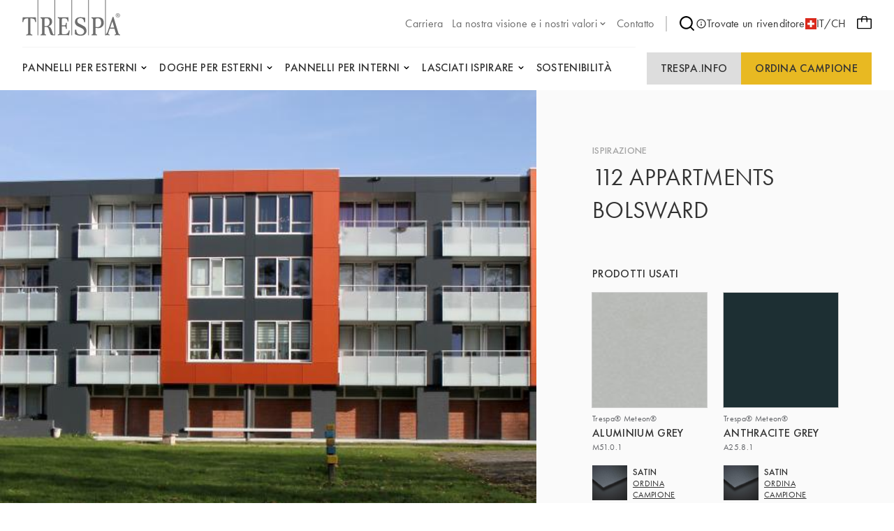

--- FILE ---
content_type: text/html;charset=UTF-8
request_url: https://pws-prod.trespa-azu.trimm.net/it_CH/inspiration/112-appartments-bolsward
body_size: 14361
content:

<!DOCTYPE html>
<html xml:lang="it-CH" lang="it-CH"
>
<head>
<link rel="apple-touch-icon" sizes="180x180" href="/.resources/trespa/webresources/favicon/apple-touch-icon.png?v=1.1">
<link rel="icon" type="image/png" sizes="32x32" href="/.resources/trespa/webresources/favicon/favicon-32x32.png?v=1.1">
<link rel="icon" type="image/png" sizes="16x16" href="/.resources/trespa/webresources/favicon/favicon-16x16.png?v=1.1">
<link rel="manifest" href="/.resources/trespa/webresources/favicon/site.webmanifest?v=1.1" crossorigin="use-credentials">
<link rel="mask-icon" href="/.resources/trespa/webresources/favicon/safari-pinned-tab.svg?v=1.1" color="#db000d">
<link rel="shortcut icon" href="/.resources/trespa/webresources/favicon/favicon.ico?v=1.1">
<meta name="msapplication-TileColor" content="#db000d?v=1.1">
<meta name="msapplication-config" content="/.resources/trespa/webresources/favicon/browserconfig.xml?v=1.1">
<meta name="theme-color" content="#ffffff?v=1.1">
<meta charset="utf-8"/>
<meta http-equiv="X-UA-Compatible" content="IE=edge">
<meta name="viewport" content="width=device-width, initial-scale=1">
<meta name="facebook-domain-verification" content="vr8krdxx9erc2d7w4gpa8wrm86m1c6" />
<title>112 Appartments Bolsward | Trespa</title>
<link rel="apple-touch-icon" sizes="180x180" href="/.resources/trespa/webresources/favicon/apple-touch-icon.png?v=1.1">
<link rel="icon" type="image/png" sizes="32x32" href="/.resources/trespa/webresources/favicon/favicon-32x32.png?v=1.1">
<link rel="icon" type="image/png" sizes="16x16" href="/.resources/trespa/webresources/favicon/favicon-16x16.png?v=1.1">
<link rel="manifest" href="/.resources/trespa/webresources/favicon/site.webmanifest?v=1.1" crossorigin="use-credentials">
<link rel="mask-icon" href="/.resources/trespa/webresources/favicon/safari-pinned-tab.svg?v=1.1" color="#db000d">
<link rel="shortcut icon" href="/.resources/trespa/webresources/favicon/favicon.ico?v=1.1">
<meta name="msapplication-TileColor" content="#db000d?v=1.1">
<meta name="msapplication-config" content="/.resources/trespa/webresources/favicon/browserconfig.xml?v=1.1">
<meta name="theme-color" content="#ffffff?v=1.1">
<meta property="og:locale" content="en">
<meta property="og:locale:alternate" content="it_IT">
<meta property="og:locale:alternate" content="pl_PL">
<meta property="og:locale:alternate" content="nl_BE">
<meta property="og:locale:alternate" content="fr_BE">
<meta property="og:locale:alternate" content="sv_SE">
<meta property="og:locale:alternate" content="da_DK">
<meta property="og:locale:alternate" content="en">
<meta property="og:locale:alternate" content="fr_CH">
<meta property="og:locale:alternate" content="pt_BR">
<meta property="og:locale:alternate" content="fr_FR">
<meta property="og:locale:alternate" content="de_DE">
<meta property="og:locale:alternate" content="fi_FI">
<meta property="og:locale:alternate" content="en_GB">
<meta property="og:locale:alternate" content="de_CH">
<meta property="og:locale:alternate" content="en_US">
<meta property="og:locale:alternate" content="es_ES">
<meta property="og:locale:alternate" content="zh_CN">
<meta property="og:locale:alternate" content="es_CL">
<meta property="og:locale:alternate" content="no_NO">
<meta property="og:locale:alternate" content="nl_NL">
<meta property="og:locale:alternate" content="pt_PT">
<meta property="og:type" content="website">
<meta property="og:title" content="112 Appartments Bolsward">
<meta property="og:url" content="https://pws-prod.trespa-azu.trimm.net/it_CH/inspiration/112-appartments-bolsward">
<meta property="og:site_name" content="Pannelli HPL di alta qualità">
<meta property="og:image" content="https://www.trespa.com/.imaging/mte/trespa/og-image/dam/trespa/Inspiration/med-res-img_5771.jpg/jcr:content/med-res-img_5771.jpg">
<meta property="og:image:width" content="1200">
<meta property="og:image:height" content="630">
<link rel="canonical" href="https://pws-prod.trespa-azu.trimm.net/it_CH/inspiration/112-appartments-bolsward"/>
<link rel="alternate" href="https://www.trespa.com" hreflang="x-default"/>
<link rel="alternate" href="https://pws-prod.trespa-azu.trimm.net/it_CH/inspiration/112-appartments-bolsward" hreflang="it_CH" />
<link rel="alternate" href="https://pws-prod.trespa-azu.trimm.net/it_IT/inspiration/112-appartments-bolsward" hreflang="it-IT"/>
<link rel="alternate" href="https://pws-prod.trespa-azu.trimm.net/pl_PL/inspiration/112-appartments-bolsward" hreflang="pl-PL"/>
<link rel="alternate" href="https://pws-prod.trespa-azu.trimm.net/nl_BE/inspiration/112-appartments-bolsward" hreflang="nl-BE"/>
<link rel="alternate" href="https://pws-prod.trespa-azu.trimm.net/fr_BE/inspiration/112-appartments-bolsward" hreflang="fr-BE"/>
<link rel="alternate" href="https://pws-prod.trespa-azu.trimm.net/sv_SE/inspiration/112-appartments-bolsward" hreflang="sv-SE"/>
<link rel="alternate" href="https://pws-prod.trespa-azu.trimm.net/da_DK/inspiration/112-appartments-bolsward" hreflang="da-DK"/>
<link rel="alternate" href="https://pws-prod.trespa-azu.trimm.net/inspiration/112-appartments-bolsward" hreflang="en"/>
<link rel="alternate" href="https://pws-prod.trespa-azu.trimm.net/fr_CH/inspiration/112-appartments-bolsward" hreflang="fr-CH"/>
<link rel="alternate" href="https://pws-prod.trespa-azu.trimm.net/pt_BR/inspiration/112-appartments-bolsward" hreflang="pt-BR"/>
<link rel="alternate" href="https://pws-prod.trespa-azu.trimm.net/fr_FR/inspiration/112-appartments-bolsward" hreflang="fr-FR"/>
<link rel="alternate" href="https://pws-prod.trespa-azu.trimm.net/de_DE/inspiration/112-appartments-bolsward" hreflang="de-DE"/>
<link rel="alternate" href="https://pws-prod.trespa-azu.trimm.net/fi_FI/inspiration/112-appartments-bolsward" hreflang="fi-FI"/>
<link rel="alternate" href="https://pws-prod.trespa-azu.trimm.net/en_GB/inspiration/112-appartments-bolsward" hreflang="en-GB"/>
<link rel="alternate" href="https://pws-prod.trespa-azu.trimm.net/de_CH/inspiration/112-appartments-bolsward" hreflang="de-CH"/>
<link rel="alternate" href="https://pws-prod.trespa-azu.trimm.net/en_US/inspiration/112-appartments-bolsward" hreflang="en-US"/>
<link rel="alternate" href="https://pws-prod.trespa-azu.trimm.net/es_ES/inspiration/112-appartments-bolsward" hreflang="es-ES"/>
<link rel="alternate" href="https://pws-prod.trespa-azu.trimm.net/zh_CN/inspiration/112-appartments-bolsward" hreflang="zh-CN"/>
<link rel="alternate" href="https://pws-prod.trespa-azu.trimm.net/es_CL/inspiration/112-appartments-bolsward" hreflang="es-CL"/>
<link rel="alternate" href="https://pws-prod.trespa-azu.trimm.net/no_NO/inspiration/112-appartments-bolsward" hreflang="no-NO"/>
<link rel="alternate" href="https://pws-prod.trespa-azu.trimm.net/nl_NL/inspiration/112-appartments-bolsward" hreflang="nl-NL"/>
<link rel="alternate" href="https://pws-prod.trespa-azu.trimm.net/pt_PT/inspiration/112-appartments-bolsward" hreflang="pt-PT"/>
<base href="/">
<script type="text/javascript">
const _mgnl = {
get contextPath() {
return "";
},
get editMode() {
return false;
},
get authorInstance() {
return false;
},
get language() {
return "it_CH";
},
get siteSettings() {
return {
sampleSelectorLink: "/it_CH/sample-selector",
disableSampleOrders: false
}
},
get recaptchaCode() {
return "6Ld484IkAAAAAOmPt6uVw2pmUz7fLrETfGZKTbA2"
}
};
</script>
<link rel="stylesheet" type="text/css" href="/.resources/trespa/webresources/css/chunk-vendors~2026-01-07-13-42-47-000~cache.css" media="all" />
<link rel="stylesheet" type="text/css" href="/.resources/trespa/webresources/css/app~2026-01-07-13-42-47-000~cache.css" media="all" />
<!-- Google Tag Manager -->
<script>(function (w, d, s, l, i) {
w[l] = w[l] || [];
w[l].push({
'gtm.start':
new Date().getTime(), event: 'gtm.js'
});
var f = d.getElementsByTagName(s)[0],
j = d.createElement(s), dl = l != 'dataLayer' ? '&l=' + l : '';
j.async = true;
j.src =
'https://www.googletagmanager.com/gtm.js?id=' + i + dl;
f.parentNode.insertBefore(j, f);
})(window, document, 'script', 'dataLayer', 'GTM-MBR37DD');</script>
<!-- End Google Tag Manager -->
<script type="application/ld+json">
{
"@context": "https://schema.org",
"@type": "WebSite",
"url": "https://www.trespa.com/",
"potentialAction": {
"@type": "SearchAction",
"target": {
"@type": "EntryPoint",
"urlTemplate": "https://www.trespa.com/it-CH/search?q={search_term_string}"
},
"query-input": "required name=search_term_string"
}
}
</script>
</head>
<body class="page-inspiration">
<!-- Google Tag Manager (noscript) -->
<noscript><iframe src="https://www.googletagmanager.com/ns.html?id=GTM-MBR37DD"
height="0" width="0" style="display:none;visibility:hidden"></iframe></noscript>
<!-- End Google Tag Manager (noscript) -->
<div id="app">

<header class="navbar" v-cloak>
<navbar class="container navbar__container navigation">
<tr-hamb-button class="navbar-action navbar-action--toggle"></tr-hamb-button>
<a class="navigation__logo" href="/it_CH/">
<span class="sr-only">Trespa</span>
<svg xmlns="http://www.w3.org/2000/svg" class="logo-trespa" viewBox="0 0 140 51" width="140" height="51"><path d="M94.3 0h1v50.5h-1V0zM70.2 50.5h1V0h-1v50.5zM45.9 0h1v50.5h-.6s-4.2.2-5.2-.5c-.4-.3-1.1-1.2-1.8-3.1l-1.5-5.3c-.4-1.7-2.1-3.2-3.1-3.2h-3v9.3c0 1.6 2.4 1.8 2.4 1.8v1s-2.7-.1-4.1-.1c-1.4 0-4.1.1-4.1.1v-1s2.3-.2 2.3-1.8v-20c0-.5-.3-1-.8-1.2l-1.5-.6v-1.2s4.9.1 6.1.1h4.7c4.2 0 5.9 3.1 5.9 6.2 0 4.3-3.1 5.8-5.3 6.7 2.7.8 3.6 2.6 4.6 5l1.3 4c.2.6.5 1.2.8 1.8.2.5 1.1.9 1.9 1V0zM39 31.1c0-2.6-1.9-4.9-3.7-4.9h-2.2c-.7 0-1.4.6-1.4 1.5v9.6h3c.7-.1 4.3-.6 4.3-6.2zM21.7 50.5h1V0h-1v50.5zm66.9-12.8c-2.6-1.5-5-2.8-7.6-4.1-1-.5-2.4-1.9-2.4-3.7 0-2.8 2.8-4 4.6-4 3.3 0 5.2 2.7 5.2 5.8H90v-6.2c-3-.7-5.7-.9-6.8-.9-4.3 0-7.9 2-7.9 6.9 0 2.1.8 3.4 2.3 4.9 2 1.9 5.6 2.6 8.7 4.8 2 1.4 2.2 3.5 2.2 3.8 0 1.7-1.3 4.5-5.3 4.5-2.8 0-6-1.3-6-7h-2v6.4s3.8 2.2 8.1 2.2 8.6-2.1 8.6-7.1c-.2-3.5-2.1-5.6-3.3-6.3zM140 50.5s-2.3-.2-4-.2c-1.7 0-4 .2-4 .2v-1c.9 0 2.4-.6 1.9-1.8l-2-6.6h-6.7l-2.2 6.6c-.2.7.5 1.8 1.9 1.8v1s-1.8-.2-3.2-.2c-.9 0-1.7.1-2.3.1l-.9.1V0h1v49.1c1.4-.9 2.2-2.8 2.5-3.7l7.2-21.1h1.3l7.1 23.4c.4 1.1 1.1 1.5 2.3 1.8.1 0 .1 1 .1 1zm-8.5-11.1l-2.6-8.8-3 8.8h5.6zM.5 24.7L0 31.5h1.4c.2-1 .2-1.9.7-2.8.2-.4.4-.7.7-1 .5-.5 1.1-.9 1.8-1 1.2-.3 2.5-.4 3.6-.4v21.6c0 .9-1.3 1.6-2.6 1.6v1.2c1-.1 3-.2 4.3-.2 1.3 0 3.3.2 4.3.2v-1.2c-1.3 0-2.6-.7-2.6-1.6V26.3c1.2 0 2.5.1 3.6.4.7.2 1.3.6 1.8 1 .3.3.5.7.7 1 .5.9.5 1.8.7 2.8h1.4l-.5-6.8H.5zm61 24.3h-2.8c-1.2 0-2.1-.3-2.1-1.5v-9.8h3c2.3 0 2.7.9 2.7 3.6h1.4s-.2-3.4-.2-4.3c0-.8.2-4.3.2-4.3h-1.4c0 2.7-.4 3.6-2.7 3.6h-3v-8.5c0-1.3 1.1-1.6 2-1.6h1.9c1 0 4.3.3 4.3 4.5h1.3l-.3-6.1s-5.7.2-7.1.2c-1.3 0-7.9-.2-7.9-.2v1.2l1.5.6c.5.2.8.7.8 1.2v20c0 1.6-2.3 1.8-2.3 1.8v1s6.7-.1 8.1-.1c1.4 0 8 .1 8 .1l1-7h-1.3c-.5 3.6-2.7 5.6-5.1 5.6zm55.1-16.3c0 5.7-4.9 7.5-7.4 7.5-1.6 0-3.8-.2-4.5-.3v7.8c0 1.6 2.4 1.8 2.4 1.8v1s-2.7-.1-4.1-.1c-1.4 0-4.1.1-4.1.1v-1s2.3-.2 2.3-1.8v-20c0-.5-.3-1-.8-1.2l-1.5-.6v-1.2s2.6.2 3.4.2c.9 0 5.5-.2 5.5-.2 3.4 0 8.8.2 8.8 8zm-3.7 0c0-1.3-.6-6.4-4.4-6.4h-1.2c-1 0-2.5.5-2.5 1.4v10.8s2.2.4 3.2.4c.5-.1 4.9-.6 4.9-6.2zM133.6 22c0-1.7 1.4-3 3.1-3 1.7 0 3.1 1.4 3.1 3 0 1.7-1.4 3-3.1 3-1.7 0-3.1-1.4-3.1-3zm.5 0c0 1.4 1.1 2.5 2.5 2.5s2.5-1.1 2.5-2.5-1.1-2.5-2.5-2.5c-1.3 0-2.5 1.1-2.5 2.5zm2.1 1.5h-.6v-3.2h.7c.4 0 .8 0 1.2.2.4.2.6.5.6.8 0 .5-.4.8-1.1.9l1.4 1.4h-.7l-1.3-1.4h-.2v1.3zm0-1.7h.2c.6 0 1.2-.1 1.2-.6s-.7-.6-1.2-.6h-.1v1.2z" fill="#6D6D6D"/></svg> </a>
<ul class="navigation-list navigation-list--utility navigation__top">
<li class="navigation-item ">
<a href="https://careers.trespa.com/" target="_blank">
<span>Carriera</span>
</a>
</li>
<li class="navigation-item navigation-item--has-sub">
<a href="/it_CH/about-trespa/About-Us" target="_self">
<span>La nostra visione e i nostri valori</span>
<svg xmlns="http://www.w3.org/2000/svg" viewBox="0 0 24 24" class="chevron-down"><path d="M17 9.17a1 1 0 00-1.41 0L12 12.71 8.46 9.17a1 1 0 00-1.41 0 1 1 0 000 1.42l4.24 4.24a1 1 0 001.42 0L17 10.59a1 1 0 000-1.42z"/></svg> </a>
<ul class="sub-navigation">
<li class="navigation-item ">
<a href="/it_CH/about-trespa/About-Us" target="_self">
<span>About us</span>
</a>
</li>
<li class="navigation-item ">
<a href="/it_CH/about-trespa/our-history" target="_self">
<span>Storia</span>
</a>
</li>
<li class="navigation-item ">
<a href="/it_CH/about-trespa/quality" target="_self">
<span>Focus sulla Qualità</span>
</a>
</li> </ul>
</li>
<li class="navigation-item ">
<a href="/it_CH/contact" target="_self">
<span>Contatto</span>
</a>
</li> </ul>
<nav class="navigation__meta">
<navigation-search link="/it_CH/search" class="navigation__search"></navigation-search>
<a href="https://www.trespa.com/it_CH/dealer-locator"
target="_blank"
rel="noopener"
>
<svg id="Layer_1" data-name="Layer 1" xmlns="http://www.w3.org/2000/svg" viewBox="0 0 24 24"><path d="M12 2a10 10 0 1010 10A10.011 10.011 0 0012 2zm0 18a8 8 0 118-8 8.01 8.01 0 01-8 8zm0-8.5a1 1 0 00-1 1v3a1 1 0 002 0v-3a1 1 0 00-1-1zm0-4a1.25 1.25 0 101.25 1.25A1.25 1.25 0 0012 7.5z"/></svg> Trovate un rivenditore
</a>
<language-selector>
<template #current-language>
<div class="current-language">
<img src="/.resources/trespa/webresources/flags/ch.png" alt="Svizzera">
IT/CH
</div>
</template>
<template #languages>
<div class="language-selector">
<a href="/en_GB/inspiration/112-appartments-bolsward" rel="alternate" lang="en-GB" class="language-selector__item ">
<div class="language-selector__flag">
<img src="/.resources/trespa/webresources/flags/gb.png"
alt="United Kingdom">
</div>
<div class="language-selector__locale">
<strong>United Kingdom</strong>
<span>English</span>
</div>
</a>
<a href="/en_US/inspiration/112-appartments-bolsward" rel="alternate" lang="en-US" class="language-selector__item ">
<div class="language-selector__flag">
<img src="/.resources/trespa/webresources/flags/us.png"
alt="United States">
</div>
<div class="language-selector__locale">
<strong>United States</strong>
<span>English</span>
</div>
</a>
<a href="/es_ES/inspiration/112-appartments-bolsward" rel="alternate" lang="es-ES" class="language-selector__item ">
<div class="language-selector__flag">
<img src="/.resources/trespa/webresources/flags/es.png"
alt="España">
</div>
<div class="language-selector__locale">
<strong>España</strong>
<span>Español</span>
</div>
</a>
<a href="/es_CL/inspiration/112-appartments-bolsward" rel="alternate" lang="es-CL" class="language-selector__item ">
<div class="language-selector__flag">
<img src="/.resources/trespa/webresources/flags/cl.png"
alt="Chile">
</div>
<div class="language-selector__locale">
<strong>Chile</strong>
<span>Español</span>
</div>
</a>
<a href="/nl_NL/inspiration/112-appartments-bolsward" rel="alternate" lang="nl-NL" class="language-selector__item ">
<div class="language-selector__flag">
<img src="/.resources/trespa/webresources/flags/nl.png"
alt="Nederland">
</div>
<div class="language-selector__locale">
<strong>Nederland</strong>
<span>Nederlands</span>
</div>
</a>
<a href="/nl_BE/inspiration/112-appartments-bolsward" rel="alternate" lang="nl-BE" class="language-selector__item ">
<div class="language-selector__flag">
<img src="/.resources/trespa/webresources/flags/be.png"
alt="België">
</div>
<div class="language-selector__locale">
<strong>België</strong>
<span>Nederlands</span>
</div>
</a>
<a href="/fr_BE/inspiration/112-appartments-bolsward" rel="alternate" lang="fr-BE" class="language-selector__item ">
<div class="language-selector__flag">
<img src="/.resources/trespa/webresources/flags/be.png"
alt="Belgique">
</div>
<div class="language-selector__locale">
<strong>Belgique</strong>
<span>Français</span>
</div>
</a>
<a href="/fr_FR/inspiration/112-appartments-bolsward" rel="alternate" lang="fr-FR" class="language-selector__item ">
<div class="language-selector__flag">
<img src="/.resources/trespa/webresources/flags/fr.png"
alt="France">
</div>
<div class="language-selector__locale">
<strong>France</strong>
<span>Français</span>
</div>
</a>
<a href="/de_DE/inspiration/112-appartments-bolsward" rel="alternate" lang="de-DE" class="language-selector__item ">
<div class="language-selector__flag">
<img src="/.resources/trespa/webresources/flags/de.png"
alt="Deutschland">
</div>
<div class="language-selector__locale">
<strong>Deutschland</strong>
<span>Deutsch</span>
</div>
</a>
<a href="/de_CH/inspiration/112-appartments-bolsward" rel="alternate" lang="de-CH" class="language-selector__item ">
<div class="language-selector__flag">
<img src="/.resources/trespa/webresources/flags/ch.png"
alt="Schweiz">
</div>
<div class="language-selector__locale">
<strong>Schweiz</strong>
<span>Deutsch</span>
</div>
</a>
<a href="/fr_CH/inspiration/112-appartments-bolsward" rel="alternate" lang="fr-CH" class="language-selector__item ">
<div class="language-selector__flag">
<img src="/.resources/trespa/webresources/flags/ch.png"
alt="Suisse">
</div>
<div class="language-selector__locale">
<strong>Suisse</strong>
<span>Français</span>
</div>
</a>
<a href="/it_CH/inspiration/112-appartments-bolsward" lang="it-CH" class="language-selector__item language-selector__item--active">
<div class="language-selector__flag">
<img src="/.resources/trespa/webresources/flags/ch.png"
alt="Svizzera">
</div>
<div class="language-selector__locale">
<strong>Svizzera</strong>
<span>Italiano</span>
</div>
</a>
<a href="/pt_PT/inspiration/112-appartments-bolsward" rel="alternate" lang="pt-PT" class="language-selector__item ">
<div class="language-selector__flag">
<img src="/.resources/trespa/webresources/flags/pt.png"
alt="Portugal">
</div>
<div class="language-selector__locale">
<strong>Portugal</strong>
<span>Português</span>
</div>
</a>
<a href="/pt_BR/inspiration/112-appartments-bolsward" rel="alternate" lang="pt-BR" class="language-selector__item ">
<div class="language-selector__flag">
<img src="/.resources/trespa/webresources/flags/br.png"
alt="Brasil">
</div>
<div class="language-selector__locale">
<strong>Brasil</strong>
<span>Português</span>
</div>
</a>
<a href="/it_IT/inspiration/112-appartments-bolsward" rel="alternate" lang="it-IT" class="language-selector__item ">
<div class="language-selector__flag">
<img src="/.resources/trespa/webresources/flags/it.png"
alt="Italia">
</div>
<div class="language-selector__locale">
<strong>Italia</strong>
<span>Italiano</span>
</div>
</a>
<a href="/zh_CN/inspiration/112-appartments-bolsward" rel="alternate" lang="zh-CN" class="language-selector__item ">
<div class="language-selector__flag">
<img src="/.resources/trespa/webresources/flags/cn.png"
alt="中国">
</div>
<div class="language-selector__locale">
<strong>中国</strong>
<span>中文</span>
</div>
</a>
<a href="/pl_PL/inspiration/112-appartments-bolsward" rel="alternate" lang="pl-PL" class="language-selector__item ">
<div class="language-selector__flag">
<img src="/.resources/trespa/webresources/flags/pl.png"
alt="Polska">
</div>
<div class="language-selector__locale">
<strong>Polska</strong>
<span>Polski</span>
</div>
</a>
<a href="/fi_FI/inspiration/112-appartments-bolsward" rel="alternate" lang="fi-FI" class="language-selector__item ">
<div class="language-selector__flag">
<img src="/.resources/trespa/webresources/flags/fi.png"
alt="Suomi">
</div>
<div class="language-selector__locale">
<strong>Suomi</strong>
<span>Suomi</span>
</div>
</a>
<a href="/sv_SE/inspiration/112-appartments-bolsward" rel="alternate" lang="sv-SE" class="language-selector__item ">
<div class="language-selector__flag">
<img src="/.resources/trespa/webresources/flags/se.png"
alt="Sverige">
</div>
<div class="language-selector__locale">
<strong>Sverige</strong>
<span>Svenska</span>
</div>
</a>
<a href="/da_DK/inspiration/112-appartments-bolsward" rel="alternate" lang="da-DK" class="language-selector__item ">
<div class="language-selector__flag">
<img src="/.resources/trespa/webresources/flags/dk.png"
alt="Danmark">
</div>
<div class="language-selector__locale">
<strong>Danmark</strong>
<span>Dansk</span>
</div>
</a>
<a href="/no_NO/inspiration/112-appartments-bolsward" rel="alternate" lang="no-NO" class="language-selector__item ">
<div class="language-selector__flag">
<img src="/.resources/trespa/webresources/flags/no.png"
alt="Norge">
</div>
<div class="language-selector__locale">
<strong>Norge</strong>
<span>Norsk</span>
</div>
</a>
<a href="/inspiration/112-appartments-bolsward" rel="alternate" lang="en" class="language-selector__item ">
<svg viewBox="0 0 834 834" xmlns="http://www.w3.org/2000/svg"><path d="M417 834c-75.3 0-145.3-19-210-57-63.3-36.7-113.3-86.7-150-150C19 562.3 0 492.3 0 417s19-145.3 57-210c36.7-63.3 86.7-113.3 150-150C271.7 19 341.7 0 417 0s145.3 19 210 57c62.7 37.3 112.7 87.3 150 150 38 64.7 57 134.7 57 210s-19 145.3-57 210c-36.7 63.3-86.7 113.3-150 150-64.7 38-134.7 57-210 57zm-139-69c-22-24-41-53-57-87s-28.7-72.3-38-115H71c19.3 46 47 86.3 83 121s77.3 61.7 124 81zM42 417c0 36.7 5 71.3 15 104h118c-5.3-35.3-8-70-8-104s2.7-68.7 8-104H57c-10 34-15 68.7-15 104zm29-146h112c8.7-42 21-80 37-114s35.3-63.3 58-88c-46.7 18.7-88 45.3-124 80s-63.7 75.3-83 122zM396 44c-38 6.7-72.3 30.7-103 72s-53.3 93-68 155h171zm0 269H217c-11.3 69.3-11.3 138.7 0 208h179zm0 250H225c14.7 62 37.3 113.7 68 155s65 65.3 103 72zm366 0H651c-9.3 42-22 80-38 114s-35 63.3-57 88c46.7-18.7 87.7-45.3 123-80s63-75.3 83-122zM438 790c38-6.7 72.3-30.7 103-72s53.3-93 68-155H438zm0-269h179c11.3-69.3 11.3-138.7 0-208H438zm0-477v227h171c-14.7-62-37.3-113.7-68-155s-65-65.3-103-72zm118 25c22 24 41 53 57 87s28.7 72.3 38 115h112c-19.3-46-47-86.3-83-121s-77.3-61.7-124-81zm103 244c5.3 35.3 8 70 8 104s-2.7 68.7-8 104h118c10-36.7 15-71.3 15-104 0-36-5-70.7-15-104z"/></svg> <div class="language-selector__locale">
<strong>Global</strong>
<span>English</span>
</div>
</a>
</div>
</template>
</language-selector>
</nav>
<order-sample-button
move-to-step-two-text="Passa al passaggio 2 per completare la tua richiesta di esempio."
intro-text="Per ordinare campioni gratuiti chiediamo gentilmente di fornirci informazioni personali e relative al progetto."
order-placed-message="Il tuo ordine è a posto, grazie. Riceverai una email di conferma."
form-step-one-label="Informazione personale"
form-step-two-label="Informazioni di progetto"
salutation-label="Titolo"
first-name-label="Nome"
honey-name-label="Name 1"
reverse-field-label="Name 2"
last-name-label="Cognome"
company-name-label="Nome dell&#039;azienda"
house-number-label="Numero civico"
address-label="Indirizzo e numero civico"
country-label="Paese"
city-label="Città"
zipcode-label="C.A.P "
email-label="indirizzo email"
phone-label="Telefono"
profession-label="Professione"
start-date-label="Data di inizio del progetto"
square-feet-label="Metri quadrati di rivestimento e/o Pannelli per interni"
other-label="Altre informazioni sul progetto"
newsletter-label="Sì, vorrei ricevere la Newsletter Trespa sugli ultimi prodotti, servizi e notizie:"
privacy-policy-label="Accordo il mio consenso alla Policy sulla Privacy Trespa: Policy sulla Privacy Trespa *"
privacy-policy-link="/it_CH/Terms-of-use/privacy-policy"
region-label="Region"
sample-selector-link="/it_CH/sample-selector"
:professions="[{
label: `Engineer`,
value: `Engineer`
},{
label: `Architect`,
value: `Architect`
},{
label: `Interior designer`,
value: `Interior-designer`
},{
label: `Installer`,
value: `Installer`
},{
label: `General Contractor`,
value: `General-Contractor`
},{
label: `Distributor`,
value: `Distributor`
},{
label: `OEM`,
value: `OEM`
},{
label: `Principal`,
value: `Principal`
},{
label: `Private person`,
value: `Private-person`
},{
label: `Student`,
value: `Student`
},{
label: `Other`,
value: `Other`
},{
label: `Sales`,
value: `Sales`
},]"
:salutations="[{
label: `Signor`,
value: `Signor|Mr.`
},{
label: `Signora`,
value: `Signora|Mrs.`
},{
label: `Signorina.`,
value: `Signorina.|Miss`
},{
label: `Sig.ra.`,
value: `Sig.ra.|Ms.`
},{
label: `Sig./sig.ra`,
value: `Sig./sig.ra|Mr./Mrs.`
},]"
:countries="[{
label: `Afghanistan`,
value: `AF`
},{
label: `Albania`,
value: `AL`
},{
label: `Algeria`,
value: `DZ`
},{
label: `Altre isole americane del Pacifico`,
value: `UM`
},{
label: `Andorra`,
value: `AD`
},{
label: `Angola`,
value: `AO`
},{
label: `Anguilla`,
value: `AI`
},{
label: `Antartide`,
value: `AQ`
},{
label: `Antigua e Barbuda`,
value: `AG`
},{
label: `Arabia Saudita`,
value: `SA`
},{
label: `Argentina`,
value: `AR`
},{
label: `Armenia`,
value: `AM`
},{
label: `Aruba`,
value: `AW`
},{
label: `Australia`,
value: `AU`
},{
label: `Austria`,
value: `AT`
},{
label: `Azerbaigian`,
value: `AZ`
},{
label: `Bahamas`,
value: `BS`
},{
label: `Bahrein`,
value: `BH`
},{
label: `Bangladesh`,
value: `BD`
},{
label: `Barbados`,
value: `BB`
},{
label: `Belgio`,
value: `BE`
},{
label: `Belize`,
value: `BZ`
},{
label: `Benin`,
value: `BJ`
},{
label: `Bermuda`,
value: `BM`
},{
label: `Bhutan`,
value: `BT`
},{
label: `Bielorussia`,
value: `BY`
},{
label: `Bolivia`,
value: `BO`
},{
label: `Bosnia ed Erzegovina`,
value: `BA`
},{
label: `Botswana`,
value: `BW`
},{
label: `Brasile`,
value: `BR`
},{
label: `Brunei`,
value: `BN`
},{
label: `Bulgaria`,
value: `BG`
},{
label: `Burkina Faso`,
value: `BF`
},{
label: `Burundi`,
value: `BI`
},{
label: `Cambogia`,
value: `KH`
},{
label: `Camerun`,
value: `CM`
},{
label: `Canada`,
value: `CA`
},{
label: `Capo Verde`,
value: `CV`
},{
label: `Caraibi olandesi`,
value: `BQ`
},{
label: `Cechia`,
value: `CZ`
},{
label: `Ciad`,
value: `TD`
},{
label: `Cile`,
value: `CL`
},{
label: `Cina`,
value: `CN`
},{
label: `Cipro`,
value: `CY`
},{
label: `Città del Vaticano`,
value: `VA`
},{
label: `Colombia`,
value: `CO`
},{
label: `Comore`,
value: `KM`
},{
label: `Congo - Kinshasa`,
value: `CD`
},{
label: `Congo-Brazzaville`,
value: `CG`
},{
label: `Corea del Nord`,
value: `KP`
},{
label: `Corea del Sud`,
value: `KR`
},{
label: `Costa Rica`,
value: `CR`
},{
label: `Costa d’Avorio`,
value: `CI`
},{
label: `Croazia`,
value: `HR`
},{
label: `Cuba`,
value: `CU`
},{
label: `Curaçao`,
value: `CW`
},{
label: `Danimarca`,
value: `DK`
},{
label: `Dominica`,
value: `DM`
},{
label: `Ecuador`,
value: `EC`
},{
label: `Egitto`,
value: `EG`
},{
label: `El Salvador`,
value: `SV`
},{
label: `Emirati Arabi Uniti`,
value: `AE`
},{
label: `Eritrea`,
value: `ER`
},{
label: `Estonia`,
value: `EE`
},{
label: `Etiopia`,
value: `ET`
},{
label: `Figi`,
value: `FJ`
},{
label: `Filippine`,
value: `PH`
},{
label: `Finlandia`,
value: `FI`
},{
label: `Francia`,
value: `FR`
},{
label: `Gabon`,
value: `GA`
},{
label: `Gambia`,
value: `GM`
},{
label: `Georgia`,
value: `GE`
},{
label: `Georgia del Sud e Sandwich australi`,
value: `GS`
},{
label: `Germania`,
value: `DE`
},{
label: `Ghana`,
value: `GH`
},{
label: `Giamaica`,
value: `JM`
},{
label: `Giappone`,
value: `JP`
},{
label: `Gibilterra`,
value: `GI`
},{
label: `Gibuti`,
value: `DJ`
},{
label: `Giordania`,
value: `JO`
},{
label: `Grecia`,
value: `GR`
},{
label: `Grenada`,
value: `GD`
},{
label: `Groenlandia`,
value: `GL`
},{
label: `Guadalupa`,
value: `GP`
},{
label: `Guam`,
value: `GU`
},{
label: `Guatemala`,
value: `GT`
},{
label: `Guernsey`,
value: `GG`
},{
label: `Guinea`,
value: `GN`
},{
label: `Guinea Equatoriale`,
value: `GQ`
},{
label: `Guinea-Bissau`,
value: `GW`
},{
label: `Guyana`,
value: `GY`
},{
label: `Guyana francese`,
value: `GF`
},{
label: `Haiti`,
value: `HT`
},{
label: `Honduras`,
value: `HN`
},{
label: `India`,
value: `IN`
},{
label: `Indonesia`,
value: `ID`
},{
label: `Iran`,
value: `IR`
},{
label: `Iraq`,
value: `IQ`
},{
label: `Irlanda`,
value: `IE`
},{
label: `Islanda`,
value: `IS`
},{
label: `Isola Bouvet`,
value: `BV`
},{
label: `Isola Christmas`,
value: `CX`
},{
label: `Isola Norfolk`,
value: `NF`
},{
label: `Isola di Man`,
value: `IM`
},{
label: `Isole Cayman`,
value: `KY`
},{
label: `Isole Cocos (Keeling)`,
value: `CC`
},{
label: `Isole Cook`,
value: `CK`
},{
label: `Isole Falkland`,
value: `FK`
},{
label: `Isole Fær Øer`,
value: `FO`
},{
label: `Isole Heard e McDonald`,
value: `HM`
},{
label: `Isole Marianne settentrionali`,
value: `MP`
},{
label: `Isole Marshall`,
value: `MH`
},{
label: `Isole Pitcairn`,
value: `PN`
},{
label: `Isole Salomone`,
value: `SB`
},{
label: `Isole Turks e Caicos`,
value: `TC`
},{
label: `Isole Vergini Americane`,
value: `VI`
},{
label: `Isole Vergini Britanniche`,
value: `VG`
},{
label: `Isole Åland`,
value: `AX`
},{
label: `Israele`,
value: `IL`
},{
label: `Italia`,
value: `IT`
},{
label: `Jersey`,
value: `JE`
},{
label: `Kazakistan`,
value: `KZ`
},{
label: `Kenya`,
value: `KE`
},{
label: `Kirghizistan`,
value: `KG`
},{
label: `Kiribati`,
value: `KI`
},{
label: `Kuwait`,
value: `KW`
},{
label: `Laos`,
value: `LA`
},{
label: `Lesotho`,
value: `LS`
},{
label: `Lettonia`,
value: `LV`
},{
label: `Libano`,
value: `LB`
},{
label: `Liberia`,
value: `LR`
},{
label: `Libia`,
value: `LY`
},{
label: `Liechtenstein`,
value: `LI`
},{
label: `Lituania`,
value: `LT`
},{
label: `Lussemburgo`,
value: `LU`
},{
label: `Macedonia del Nord`,
value: `MK`
},{
label: `Madagascar`,
value: `MG`
},{
label: `Malawi`,
value: `MW`
},{
label: `Malaysia`,
value: `MY`
},{
label: `Maldive`,
value: `MV`
},{
label: `Mali`,
value: `ML`
},{
label: `Malta`,
value: `MT`
},{
label: `Marocco`,
value: `MA`
},{
label: `Martinica`,
value: `MQ`
},{
label: `Mauritania`,
value: `MR`
},{
label: `Mauritius`,
value: `MU`
},{
label: `Mayotte`,
value: `YT`
},{
label: `Messico`,
value: `MX`
},{
label: `Micronesia`,
value: `FM`
},{
label: `Moldavia`,
value: `MD`
},{
label: `Monaco`,
value: `MC`
},{
label: `Mongolia`,
value: `MN`
},{
label: `Montenegro`,
value: `ME`
},{
label: `Montserrat`,
value: `MS`
},{
label: `Mozambico`,
value: `MZ`
},{
label: `Myanmar (Birmania)`,
value: `MM`
},{
label: `Namibia`,
value: `NA`
},{
label: `Nauru`,
value: `NR`
},{
label: `Nepal`,
value: `NP`
},{
label: `Nicaragua`,
value: `NI`
},{
label: `Niger`,
value: `NE`
},{
label: `Nigeria`,
value: `NG`
},{
label: `Niue`,
value: `NU`
},{
label: `Norvegia`,
value: `NO`
},{
label: `Nuova Caledonia`,
value: `NC`
},{
label: `Nuova Zelanda`,
value: `NZ`
},{
label: `Oman`,
value: `OM`
},{
label: `Paesi Bassi`,
value: `NL`
},{
label: `Pakistan`,
value: `PK`
},{
label: `Palau`,
value: `PW`
},{
label: `Panamá`,
value: `PA`
},{
label: `Papua Nuova Guinea`,
value: `PG`
},{
label: `Paraguay`,
value: `PY`
},{
label: `Perù`,
value: `PE`
},{
label: `Polinesia francese`,
value: `PF`
},{
label: `Polonia`,
value: `PL`
},{
label: `Portogallo`,
value: `PT`
},{
label: `Portorico`,
value: `PR`
},{
label: `Qatar`,
value: `QA`
},{
label: `RAS di Hong Kong`,
value: `HK`
},{
label: `RAS di Macao`,
value: `MO`
},{
label: `Regno Unito`,
value: `GB`
},{
label: `Repubblica Centrafricana`,
value: `CF`
},{
label: `Repubblica Dominicana`,
value: `DO`
},{
label: `Riunione`,
value: `RE`
},{
label: `Romania`,
value: `RO`
},{
label: `Ruanda`,
value: `RW`
},{
label: `Russia`,
value: `RU`
},{
label: `Sahara occidentale`,
value: `EH`
},{
label: `Saint Kitts e Nevis`,
value: `KN`
},{
label: `Saint Lucia`,
value: `LC`
},{
label: `Saint Martin`,
value: `MF`
},{
label: `Saint Vincent e Grenadine`,
value: `VC`
},{
label: `Saint-Barthélemy`,
value: `BL`
},{
label: `Saint-Pierre e Miquelon`,
value: `PM`
},{
label: `Samoa`,
value: `WS`
},{
label: `Samoa americane`,
value: `AS`
},{
label: `San Marino`,
value: `SM`
},{
label: `Sant’Elena`,
value: `SH`
},{
label: `Senegal`,
value: `SN`
},{
label: `Serbia`,
value: `RS`
},{
label: `Seychelles`,
value: `SC`
},{
label: `Sierra Leone`,
value: `SL`
},{
label: `Singapore`,
value: `SG`
},{
label: `Sint Maarten`,
value: `SX`
},{
label: `Siria`,
value: `SY`
},{
label: `Slovacchia`,
value: `SK`
},{
label: `Slovenia`,
value: `SI`
},{
label: `Somalia`,
value: `SO`
},{
label: `Spagna`,
value: `ES`
},{
label: `Sri Lanka`,
value: `LK`
},{
label: `Stati Uniti`,
value: `US`
},{
label: `Sud Sudan`,
value: `SS`
},{
label: `Sudafrica`,
value: `ZA`
},{
label: `Sudan`,
value: `SD`
},{
label: `Suriname`,
value: `SR`
},{
label: `Svalbard e Jan Mayen`,
value: `SJ`
},{
label: `Svezia`,
value: `SE`
},{
label: `Svizzera`,
value: `CH`
},{
label: `Swaziland`,
value: `SZ`
},{
label: `São Tomé e Príncipe`,
value: `ST`
},{
label: `Tagikistan`,
value: `TJ`
},{
label: `Taiwan`,
value: `TW`
},{
label: `Tanzania`,
value: `TZ`
},{
label: `Terre australi francesi`,
value: `TF`
},{
label: `Territori palestinesi`,
value: `PS`
},{
label: `Territorio britannico dell’Oceano Indiano`,
value: `IO`
},{
label: `Thailandia`,
value: `TH`
},{
label: `Timor Est`,
value: `TL`
},{
label: `Togo`,
value: `TG`
},{
label: `Tokelau`,
value: `TK`
},{
label: `Tonga`,
value: `TO`
},{
label: `Trinidad e Tobago`,
value: `TT`
},{
label: `Tunisia`,
value: `TN`
},{
label: `Turchia`,
value: `TR`
},{
label: `Turkmenistan`,
value: `TM`
},{
label: `Tuvalu`,
value: `TV`
},{
label: `Ucraina`,
value: `UA`
},{
label: `Uganda`,
value: `UG`
},{
label: `Ungheria`,
value: `HU`
},{
label: `Uruguay`,
value: `UY`
},{
label: `Uzbekistan`,
value: `UZ`
},{
label: `Vanuatu`,
value: `VU`
},{
label: `Venezuela`,
value: `VE`
},{
label: `Vietnam`,
value: `VN`
},{
label: `Wallis e Futuna`,
value: `WF`
},{
label: `Yemen`,
value: `YE`
},{
label: `Zambia`,
value: `ZM`
},{
label: `Zimbabwe`,
value: `ZW`
},]"
:regions="[{
label: `Alabama`,
value: `Alabama`
},{
label: `Alaska`,
value: `Alaska`
},{
label: `American Samoa`,
value: `American-Samoa`
},{
label: `Arizona`,
value: `Arizona`
},{
label: `Arkansas`,
value: `Arkansas`
},{
label: `California`,
value: `California`
},{
label: `Colorado`,
value: `Colorado`
},{
label: `Connecticut`,
value: `Connecticut`
},{
label: `Delaware`,
value: `Delaware`
},{
label: `District of Columbia`,
value: `District-of-Columbia`
},{
label: `Florida`,
value: `Florida`
},{
label: `Georgia`,
value: `Georgia`
},{
label: `Guam`,
value: `Guam`
},{
label: `Hawaii`,
value: `Hawaii`
},{
label: `Idaho`,
value: `Idaho`
},{
label: `Illinois`,
value: `Illinois`
},{
label: `Indiana`,
value: `Indiana`
},{
label: `Iowa`,
value: `Iowa`
},{
label: `Kansas`,
value: `Kansas`
},{
label: `Kentucky`,
value: `Kentucky`
},{
label: `Louisiana`,
value: `Louisiana`
},{
label: `Maine`,
value: `Maine`
},{
label: `Maryland`,
value: `Maryland`
},{
label: `Massachusetts`,
value: `Massachusetts`
},{
label: `Michigan`,
value: `Michigan`
},{
label: `Minnesota`,
value: `Minnesota`
},{
label: `Mississippi`,
value: `Mississippi`
},{
label: `Missouri`,
value: `Missouri`
},{
label: `Montana`,
value: `Montana`
},{
label: `Nebraska`,
value: `Nebraska`
},{
label: `Nevada`,
value: `Nevada`
},{
label: `New Hampshire`,
value: `New-Hampshire`
},{
label: `New Jersey`,
value: `New-Jersey`
},{
label: `New Mexico`,
value: `New-Mexico`
},{
label: `New York`,
value: `New-York`
},{
label: `North Carolina`,
value: `North-Carolina`
},{
label: `North Dakota`,
value: `North-Dakota`
},{
label: `Northern Mariana Islands`,
value: `Northern-Mariana-Islands`
},{
label: `Ohio`,
value: `Ohio`
},{
label: `Oklahoma`,
value: `Oklahoma`
},{
label: `Oregon`,
value: `Oregon`
},{
label: `Pennsylvania`,
value: `Pennsylvania`
},{
label: `Puerto Rico`,
value: `Puerto-Rico`
},{
label: `Rhode Island`,
value: `Rhode-Island`
},{
label: `South Carolina`,
value: `South-Carolina`
},{
label: `South Dakota`,
value: `South-Dakota`
},{
label: `Tennessee`,
value: `Tennessee`
},{
label: `Texas`,
value: `Texas`
},{
label: `U.S. Virgin Islands`,
value: `U.S.-Virgin-Islands`
},{
label: `United States of America`,
value: `United-States-of-America`
},{
label: `Utah`,
value: `Utah`
},{
label: `Vermont`,
value: `Vermont`
},{
label: `Virginia`,
value: `Virginia`
},{
label: `Washington`,
value: `Washington`
},{
label: `West Virginia`,
value: `West-Virginia`
},{
label: `Wisconsin`,
value: `Wisconsin`
},{
label: `Wyoming`,
value: `Wyoming`
},]"
:block-list="[]"
class="navbar-action navbar-action--sample" link="/it_CH/sample-selector"></order-sample-button>
<nav class="navigation__main" role="navigation">
<ul class="navigation-list navigation-list__narrow-gap">
<li class="navigation-item navigation-item--has-sub">
<a href="/it_CH/exterior-panels" target="_self">
<span>Pannelli per esterni</span>
<svg xmlns="http://www.w3.org/2000/svg" viewBox="0 0 24 24" class="chevron-down"><path d="M17 9.17a1 1 0 00-1.41 0L12 12.71 8.46 9.17a1 1 0 00-1.41 0 1 1 0 000 1.42l4.24 4.24a1 1 0 001.42 0L17 10.59a1 1 0 000-1.42z"/></svg> </a>
<ul class="sub-navigation">
<li class="navigation-item ">
<a href="/it_CH/Trespa-meteon" target="_self">
<span>Trespa® Meteon®</span>
</a>
</li> </ul>
</li>
<li class="navigation-item navigation-item--has-sub">
<a href="/it_CH/exterior-sidings" target="_self">
<span>Doghe per esterni</span>
<svg xmlns="http://www.w3.org/2000/svg" viewBox="0 0 24 24" class="chevron-down"><path d="M17 9.17a1 1 0 00-1.41 0L12 12.71 8.46 9.17a1 1 0 00-1.41 0 1 1 0 000 1.42l4.24 4.24a1 1 0 001.42 0L17 10.59a1 1 0 000-1.42z"/></svg> </a>
<ul class="sub-navigation">
<li class="navigation-item ">
<a href="/it_CH/PuraNFC" target="_self">
<span>Pura® NFC</span>
</a>
</li> </ul>
</li>
<li class="navigation-item navigation-item--has-sub">
<a href="/it_CH/interior-panels" target="_self">
<span>Pannelli per interni</span>
<svg xmlns="http://www.w3.org/2000/svg" viewBox="0 0 24 24" class="chevron-down"><path d="M17 9.17a1 1 0 00-1.41 0L12 12.71 8.46 9.17a1 1 0 00-1.41 0 1 1 0 000 1.42l4.24 4.24a1 1 0 001.42 0L17 10.59a1 1 0 000-1.42z"/></svg> </a>
<ul class="sub-navigation">
<li class="navigation-item ">
<a href="/it_CH/Trespa-toplab" target="_self">
<span>Trespa® TopLab® scientific surface solutions</span>
</a>
</li> </ul>
</li>
<li class="navigation-item navigation-item--has-sub">
<a href="/it_CH/inspiration" target="_self">
<span>Lasciati Ispirare</span>
<svg xmlns="http://www.w3.org/2000/svg" viewBox="0 0 24 24" class="chevron-down"><path d="M17 9.17a1 1 0 00-1.41 0L12 12.71 8.46 9.17a1 1 0 00-1.41 0 1 1 0 000 1.42l4.24 4.24a1 1 0 001.42 0L17 10.59a1 1 0 000-1.42z"/></svg> </a>
<ul class="sub-navigation">
<li class="navigation-item ">
<a href="/it_CH/inspiration" target="_self">
<span>Progetti</span>
</a>
</li>
<li class="navigation-item ">
<a href="/it_CH/trespa-case-studies" target="_self">
<span>Case Studies</span>
</a>
</li>
<li class="navigation-item ">
<a href="/it_CH/pura-nfc-visualiser" target="_self">
<span>PURA® NFC VISUALISER</span>
</a>
</li> </ul>
</li>
<li class="navigation-item ">
<a href="/it_CH/sustainability" target="_self">
<span>Sostenibilità</span>
</a>
</li> </ul>
</nav>
<div class="navigation__actions">
<a href="https://www.trespa.info/EUC/it"
target="_blank"
rel="noopener"
class="btn btn--order-samples btn--order-samples--gray"
>
Trespa.info
</a>
<a href="/it_CH/sample-selector" class="btn btn--order-samples">Ordina campione</a>
</div>
</navbar>
</header>

<main>
<div class="inspiration">
<section class="container--left-padded">
<div class="inspiration-intro">
<div class="intro-image" style="background-image: url(/.imaging/default/dam/trespa/Inspiration/med-res-img_5771.jpg/jcr:content.jpg)">
</div>
<div class="intro-order">
<div class="intro-order__inspiration">Ispirazione</div>
<h1 class="intro-order__title">112 Appartments Bolsward</h1>
<div class="intro-order__slogan"></div>
<div class="intro-order__used-products">
<div class="used-products__title">Prodotti usati</div>
<div class="used-products__list">
<div class="used-product">
<img class="used-product__image" src="/.imaging/mte/trespa/highlighted-thumbnail/dam/trespa/samples/sample-type/Metallics/m51.0.jpg0/jcr:content/m51.0.jpg" alt="">
<div class="used-product__product-line">Trespa® Meteon®</div>
<div class="used-product__title">Aluminium Grey</div>
<div class="used-product__name">M51.0.1</div>
<div class="used-product__finishes">
<div class="finish">
<img src="/.resources/trespa/webresources/finishes/satin-480-60.jpg"
alt="">
<div class="finish__info">
<div class="finish__title">Satin</div>
<add-to-cart-link v-cloak :finish-id="'570423da-5bf2-44bc-a958-de0edd449058'"
:css-class="'text--to-uppercase'">Ordina campione</add-to-cart-link>
</div>
</div>
</div>
</div>
<div class="used-product">
<img class="used-product__image" src="/.imaging/mte/trespa/highlighted-thumbnail/dam/trespa/samples/sample-type/Uni-Colors-without-cut/low-res-a25.8.1_anthracite_grey_1000x1000px.jpg/jcr:content/low-res-a25.8.1_anthracite_grey_1000x1000px.jpg" alt="">
<div class="used-product__product-line">Trespa® Meteon®</div>
<div class="used-product__title">Anthracite Grey</div>
<div class="used-product__name">A25.8.1</div>
<div class="used-product__finishes">
<div class="finish">
<img src="/.resources/trespa/webresources/finishes/satin-480-60.jpg"
alt="">
<div class="finish__info">
<div class="finish__title">Satin</div>
<add-to-cart-link v-cloak :finish-id="'1baf33fe-bdfb-4255-86f4-11c6b42cb7e4'"
:css-class="'text--to-uppercase'">Ordina campione</add-to-cart-link>
</div>
</div>
</div>
</div>
</div>
<span class="find-dealer">
<svg viewBox="0 0 834 834" xmlns="http://www.w3.org/2000/svg"><path d="M588 229c4 0 7.7 2 11 6s5.3 8 6 12 0 8-2 12L503 492c-2 5.3-5.7 9-11 11L259 603c-4.7 1.3-9 2-13 2s-7.7-2-11-6-5.3-8-6-12 0-8 2-12l100-233c2-5.3 5.7-9 11-11l233-100c4.7-1.3 9-2 13-2zm-44 61l-178 76-76 178 178-76zm83-233c63.3 36.7 113.3 86.7 150 150 38 64.7 57 134.7 57 210s-19 145.3-57 210c-37.3 62.7-87.3 112.7-150 150-64.7 38-134.7 57-210 57s-145.3-19-210-57c-63.3-36.7-113.3-86.7-150-150C19 562.3 0 492.3 0 417s19-145.3 57-210c36.7-63.3 86.7-113.3 150-150C271.7 19 341.7 0 417 0s145.3 19 210 57zm-15 680c52-31.3 93.7-73 125-125 32.7-53.3 50.7-111.3 54-174h-61c-6 0-11-2-15-6s-6-9-6-15 2-11 6-15 9-6 15-6h61c-3.3-62.7-21.3-120.7-54-174-32-51.3-73.7-93-125-125-53.3-32.7-111.3-50.7-174-54v62c0 6-2 11-6 15s-9 6-15 6-11-2-15-6-6-9-6-15V43c-62.7 3.3-120.7 21.3-174 54-52 31.3-93.7 73-125 125-32.7 53.3-50.7 111.3-54 174h62c6 0 11 2 15 6s6 9 6 15-2 11-6 15-9 6-15 6H43c3.3 62.7 21.3 120.7 54 174 31.3 52 73 93.7 125 125 53.3 32.7 111.3 50.7 174 54v-62c0-6 2-11 6-15s9-6 15-6 11 2 15 6 6 9 6 15v62c62.7-3.3 120.7-21.3 174-54z"/></svg> <span>O
<a href="/it_CH/dealer-locator">trova un rivenditore</a></span>
</span>
</div>
</div>
</div>
</section>
<section class="inspiration-details container">
<div class="inspiration-specification">
<div class="specification__block">
<div class="specification__label">Linea di prodotto</div>
<div class="specification__value">
<a href="/it_CH/Trespa-meteon">Trespa® Meteon®</a>
</div>
</div>
<div class="specification__block">
<div class="specification__label">Set di decori</div>
<div class="specification__value"><a href="/it_CH/products/uni-colours">Trespa® Meteon® Uni Colours</a><a href="/it_CH/products/Metallics">Trespa® Meteon® Metallics</a></div>
</div>
<div class="specification__block">
<div class="specification__label">Finitura</div>
<div class="specification__value">Satin</div>
</div>
<div class="specification__block">
<div class="specification__label">Progettista</div>
<div class="specification__value"> Sipma BNA</div>
</div>
<div class="specification__block">
<div class="specification__label">Fotografo</div>
<div class="specification__value"> ©Wiktor Golabek</div>
</div>
<div class="specification__block">
<div class="specification__label">Applicazione</div>
<div class="specification__value">Facciate</div>
</div>
<div class="specification__block">
<div class="specification__label">Segmento di mercato</div>
<div class="specification__value">Appartamenti multi-casa</div>
</div>
<div class="specification__block">
<div class="specification__label">Tipo di costruzione</div>
<div class="specification__value">Renovation</div>
</div>
<div class="specification__block">
<div class="specification__label">Anno di fabbricazione</div>
<div class="specification__value">2012</div>
</div>
</div>
<div class="inspiration-google-map">
<div class="google-map__address-text">
<div class="google-map__title">Posizione</div>
<div class="google-map__text">
<div>A.H. Van der venstraat </div>
<div>8701</div>
<div>Bolsward </div>
<div>Paesi Bassi</div>
</div>
</div>
<div class="google-map__map">
<google-maps api-key="AIzaSyDPcktP0h3fYZdKG1kGTUHS8JiDyV7sY7U"
map-id="bab22593bc68206e"
:zoom="5"
:draw-marker="true"
:init-draw-circle="true"
:center="{lat: 53.0649664, lng: 5.5155373}">
</google-maps>
</div>
</div>
</section>
<section>
<grid-visual v-cloak data-pswp-parent component-uuid="ab6731e5-ad2d-4629-a25b-71aa17d648ef">
<picture v-enter-up-fade data-dimension="original"
class="grid-visual__image grid-visual__image--fill grid-visual__image--twoThirds grid-visual__section grid-visual__section--a">
<img src="/.imaging/mte/trespa/original-1x/dam/trespa/Inspiration/med-res-img_5853.jpg/jcr:content/med-res-img_5853.jpg" alt="" v-pswp-trigger="{gid: 'ab6731e5-ad2d-4629-a25b-71aa17d648ef'}" data-large-src="/.imaging/mte/trespa/original-2x/dam/trespa/Inspiration/med-res-img_5853.jpg/jcr:content/med-res-img_5853.jpg">
</picture>
<picture v-enter-up-fade data-dimension="original"
class="grid-visual__image grid-visual__image--fill grid-visual__section grid-visual__section--b"
style="height: 80%">
<img src="/.imaging/mte/trespa/original-1x/dam/trespa/Inspiration/med-res-img_5842_.jpg/jcr:content/med-res-img_5842_.jpg" alt="" v-pswp-trigger="{gid: 'ab6731e5-ad2d-4629-a25b-71aa17d648ef'}" data-large-src="/.imaging/mte/trespa/original-2x/dam/trespa/Inspiration/med-res-img_5842_.jpg/jcr:content/med-res-img_5842_.jpg">
</picture>
<picture v-enter-up-fade data-dimension="original"
class="grid-visual__image grid-visual__image--fill grid-visual__image--twoThirds grid-visual__section grid-visual__section--c">
<img src="/.imaging/mte/trespa/original-1x/dam/trespa/Inspiration/med-res-img_5771.jpg/jcr:content/med-res-img_5771.jpg" alt="" v-pswp-trigger="{gid: 'ab6731e5-ad2d-4629-a25b-71aa17d648ef'}" data-large-src="/.imaging/mte/trespa/original-2x/dam/trespa/Inspiration/med-res-img_5771.jpg/jcr:content/med-res-img_5771.jpg">
</picture>
</grid-visual>
</section>
</div>
<section class="projects">
<div class="container--left-padded">
<div class="projects__content">
<h2 class="projects__title">
<span>Progetti</span>
<span>simili</span>
</h2>
<projects
filter-by="marketSegment"
filter-value="Multi-Housing-Apartments"
>
</projects>
</div>
</div>
</section>
</main>
<breadcrumbs>
<template v-slot:breadcrumbs>
<ol itemscope itemtype="http://schema.org/BreadcrumbList" class="breadcrumb">
<li class="breadcrumb-item" itemprop="itemListElement" itemscope itemtype="http://schema.org/ListItem"><a itemprop="item" href="/it_CH/"><span itemprop="name">Home</span></a><meta itemprop="position" content="1" /></li>
<li class="breadcrumb-item" itemprop="itemListElement" itemscope itemtype="http://schema.org/ListItem"><a itemprop="item" href="/it_CH/inspiration"><span itemprop="name">Lasciati Ispirare</span></a><meta itemprop="position" content="2" /></li>
<li class="breadcrumb-item" itemprop="itemListElement" itemscope itemtype="http://schema.org/ListItem"><span itemprop="name">112 Appartments Bolsward</span><meta itemprop="position" content="3" /></li>
</ol>
</template>
</breadcrumbs>
<tr-footer home="/it_CH/" social-title="Seguici!" language-title="Paese-Lingua">
<template v-slot:language-selector>
<language-selector>
<template #current-language>
<div class="current-language">
<img src="/.resources/trespa/webresources/flags/ch.png" alt="Svizzera">
IT/CH
</div>
</template>
<template #languages>
<div class="language-selector">
<a href="/en_GB/inspiration/112-appartments-bolsward" rel="alternate" lang="en-GB" class="language-selector__item ">
<div class="language-selector__flag">
<img src="/.resources/trespa/webresources/flags/gb.png"
alt="United Kingdom">
</div>
<div class="language-selector__locale">
<strong>United Kingdom</strong>
<span>English</span>
</div>
</a>
<a href="/en_US/inspiration/112-appartments-bolsward" rel="alternate" lang="en-US" class="language-selector__item ">
<div class="language-selector__flag">
<img src="/.resources/trespa/webresources/flags/us.png"
alt="United States">
</div>
<div class="language-selector__locale">
<strong>United States</strong>
<span>English</span>
</div>
</a>
<a href="/es_ES/inspiration/112-appartments-bolsward" rel="alternate" lang="es-ES" class="language-selector__item ">
<div class="language-selector__flag">
<img src="/.resources/trespa/webresources/flags/es.png"
alt="España">
</div>
<div class="language-selector__locale">
<strong>España</strong>
<span>Español</span>
</div>
</a>
<a href="/es_CL/inspiration/112-appartments-bolsward" rel="alternate" lang="es-CL" class="language-selector__item ">
<div class="language-selector__flag">
<img src="/.resources/trespa/webresources/flags/cl.png"
alt="Chile">
</div>
<div class="language-selector__locale">
<strong>Chile</strong>
<span>Español</span>
</div>
</a>
<a href="/nl_NL/inspiration/112-appartments-bolsward" rel="alternate" lang="nl-NL" class="language-selector__item ">
<div class="language-selector__flag">
<img src="/.resources/trespa/webresources/flags/nl.png"
alt="Nederland">
</div>
<div class="language-selector__locale">
<strong>Nederland</strong>
<span>Nederlands</span>
</div>
</a>
<a href="/nl_BE/inspiration/112-appartments-bolsward" rel="alternate" lang="nl-BE" class="language-selector__item ">
<div class="language-selector__flag">
<img src="/.resources/trespa/webresources/flags/be.png"
alt="België">
</div>
<div class="language-selector__locale">
<strong>België</strong>
<span>Nederlands</span>
</div>
</a>
<a href="/fr_BE/inspiration/112-appartments-bolsward" rel="alternate" lang="fr-BE" class="language-selector__item ">
<div class="language-selector__flag">
<img src="/.resources/trespa/webresources/flags/be.png"
alt="Belgique">
</div>
<div class="language-selector__locale">
<strong>Belgique</strong>
<span>Français</span>
</div>
</a>
<a href="/fr_FR/inspiration/112-appartments-bolsward" rel="alternate" lang="fr-FR" class="language-selector__item ">
<div class="language-selector__flag">
<img src="/.resources/trespa/webresources/flags/fr.png"
alt="France">
</div>
<div class="language-selector__locale">
<strong>France</strong>
<span>Français</span>
</div>
</a>
<a href="/de_DE/inspiration/112-appartments-bolsward" rel="alternate" lang="de-DE" class="language-selector__item ">
<div class="language-selector__flag">
<img src="/.resources/trespa/webresources/flags/de.png"
alt="Deutschland">
</div>
<div class="language-selector__locale">
<strong>Deutschland</strong>
<span>Deutsch</span>
</div>
</a>
<a href="/de_CH/inspiration/112-appartments-bolsward" rel="alternate" lang="de-CH" class="language-selector__item ">
<div class="language-selector__flag">
<img src="/.resources/trespa/webresources/flags/ch.png"
alt="Schweiz">
</div>
<div class="language-selector__locale">
<strong>Schweiz</strong>
<span>Deutsch</span>
</div>
</a>
<a href="/fr_CH/inspiration/112-appartments-bolsward" rel="alternate" lang="fr-CH" class="language-selector__item ">
<div class="language-selector__flag">
<img src="/.resources/trespa/webresources/flags/ch.png"
alt="Suisse">
</div>
<div class="language-selector__locale">
<strong>Suisse</strong>
<span>Français</span>
</div>
</a>
<a href="/it_CH/inspiration/112-appartments-bolsward" lang="it-CH" class="language-selector__item language-selector__item--active">
<div class="language-selector__flag">
<img src="/.resources/trespa/webresources/flags/ch.png"
alt="Svizzera">
</div>
<div class="language-selector__locale">
<strong>Svizzera</strong>
<span>Italiano</span>
</div>
</a>
<a href="/pt_PT/inspiration/112-appartments-bolsward" rel="alternate" lang="pt-PT" class="language-selector__item ">
<div class="language-selector__flag">
<img src="/.resources/trespa/webresources/flags/pt.png"
alt="Portugal">
</div>
<div class="language-selector__locale">
<strong>Portugal</strong>
<span>Português</span>
</div>
</a>
<a href="/pt_BR/inspiration/112-appartments-bolsward" rel="alternate" lang="pt-BR" class="language-selector__item ">
<div class="language-selector__flag">
<img src="/.resources/trespa/webresources/flags/br.png"
alt="Brasil">
</div>
<div class="language-selector__locale">
<strong>Brasil</strong>
<span>Português</span>
</div>
</a>
<a href="/it_IT/inspiration/112-appartments-bolsward" rel="alternate" lang="it-IT" class="language-selector__item ">
<div class="language-selector__flag">
<img src="/.resources/trespa/webresources/flags/it.png"
alt="Italia">
</div>
<div class="language-selector__locale">
<strong>Italia</strong>
<span>Italiano</span>
</div>
</a>
<a href="/zh_CN/inspiration/112-appartments-bolsward" rel="alternate" lang="zh-CN" class="language-selector__item ">
<div class="language-selector__flag">
<img src="/.resources/trespa/webresources/flags/cn.png"
alt="中国">
</div>
<div class="language-selector__locale">
<strong>中国</strong>
<span>中文</span>
</div>
</a>
<a href="/pl_PL/inspiration/112-appartments-bolsward" rel="alternate" lang="pl-PL" class="language-selector__item ">
<div class="language-selector__flag">
<img src="/.resources/trespa/webresources/flags/pl.png"
alt="Polska">
</div>
<div class="language-selector__locale">
<strong>Polska</strong>
<span>Polski</span>
</div>
</a>
<a href="/fi_FI/inspiration/112-appartments-bolsward" rel="alternate" lang="fi-FI" class="language-selector__item ">
<div class="language-selector__flag">
<img src="/.resources/trespa/webresources/flags/fi.png"
alt="Suomi">
</div>
<div class="language-selector__locale">
<strong>Suomi</strong>
<span>Suomi</span>
</div>
</a>
<a href="/sv_SE/inspiration/112-appartments-bolsward" rel="alternate" lang="sv-SE" class="language-selector__item ">
<div class="language-selector__flag">
<img src="/.resources/trespa/webresources/flags/se.png"
alt="Sverige">
</div>
<div class="language-selector__locale">
<strong>Sverige</strong>
<span>Svenska</span>
</div>
</a>
<a href="/da_DK/inspiration/112-appartments-bolsward" rel="alternate" lang="da-DK" class="language-selector__item ">
<div class="language-selector__flag">
<img src="/.resources/trespa/webresources/flags/dk.png"
alt="Danmark">
</div>
<div class="language-selector__locale">
<strong>Danmark</strong>
<span>Dansk</span>
</div>
</a>
<a href="/no_NO/inspiration/112-appartments-bolsward" rel="alternate" lang="no-NO" class="language-selector__item ">
<div class="language-selector__flag">
<img src="/.resources/trespa/webresources/flags/no.png"
alt="Norge">
</div>
<div class="language-selector__locale">
<strong>Norge</strong>
<span>Norsk</span>
</div>
</a>
<a href="/inspiration/112-appartments-bolsward" rel="alternate" lang="en" class="language-selector__item ">
<svg viewBox="0 0 834 834" xmlns="http://www.w3.org/2000/svg"><path d="M417 834c-75.3 0-145.3-19-210-57-63.3-36.7-113.3-86.7-150-150C19 562.3 0 492.3 0 417s19-145.3 57-210c36.7-63.3 86.7-113.3 150-150C271.7 19 341.7 0 417 0s145.3 19 210 57c62.7 37.3 112.7 87.3 150 150 38 64.7 57 134.7 57 210s-19 145.3-57 210c-36.7 63.3-86.7 113.3-150 150-64.7 38-134.7 57-210 57zm-139-69c-22-24-41-53-57-87s-28.7-72.3-38-115H71c19.3 46 47 86.3 83 121s77.3 61.7 124 81zM42 417c0 36.7 5 71.3 15 104h118c-5.3-35.3-8-70-8-104s2.7-68.7 8-104H57c-10 34-15 68.7-15 104zm29-146h112c8.7-42 21-80 37-114s35.3-63.3 58-88c-46.7 18.7-88 45.3-124 80s-63.7 75.3-83 122zM396 44c-38 6.7-72.3 30.7-103 72s-53.3 93-68 155h171zm0 269H217c-11.3 69.3-11.3 138.7 0 208h179zm0 250H225c14.7 62 37.3 113.7 68 155s65 65.3 103 72zm366 0H651c-9.3 42-22 80-38 114s-35 63.3-57 88c46.7-18.7 87.7-45.3 123-80s63-75.3 83-122zM438 790c38-6.7 72.3-30.7 103-72s53.3-93 68-155H438zm0-269h179c11.3-69.3 11.3-138.7 0-208H438zm0-477v227h171c-14.7-62-37.3-113.7-68-155s-65-65.3-103-72zm118 25c22 24 41 53 57 87s28.7 72.3 38 115h112c-19.3-46-47-86.3-83-121s-77.3-61.7-124-81zm103 244c5.3 35.3 8 70 8 104s-2.7 68.7-8 104h118c10-36.7 15-71.3 15-104 0-36-5-70.7-15-104z"/></svg> <div class="language-selector__locale">
<strong>Global</strong>
<span>English</span>
</div>
</a>
</div>
</template>
</language-selector>
</template>
<template v-slot:company-links>
<section class="nav__default">
<span class="nav__title">Azienda</span>
<a href="/it_CH/sustainability"
>
Sostenibilità
</a>
<a href="/it_CH/about-trespa/our-history"
>
Storia
</a>
<a href="/it_CH/documentation"
>
Documentazione
</a>
<a href="/it_CH/newsletter"
>
Newsletter
</a>
</section>
</template>
<template v-slot:info-links>
<section class="nav__default">
<span class="nav__title">Informazioni</span>
<a href="https://careers.trespa.com/"
target="_blank"
rel="noopener"
>
Carriera
</a>
<a href="/it_CH/contact"
>
Contatti
</a>
<a href="/it_CH/faqs"
>
FAQ
</a>
<a href="/it_CH/blogs"
>
Blog
</a>
</section>
</template>
<template v-slot:meta-links>
<a href="/it_CH/Terms-of-use/general-conditions"
>
General conditions
</a>
<a href="/it_CH/Terms-of-use"
>
Termini di utilizzo del sito
</a>
<a href="/it_CH/Terms-of-use/privacy-policy"
>
Privacy policy
</a>
<a href="/it_CH/contractor-and-supplier-access"
>
Contractor access
</a>
<span>Copyright Trespa 2026</span>
</template>
<template v-slot:address>
<section class="nav__default">
<span class="nav__title">Trespa international b.v.</span>
<address>
<span>Wetering 20, 6002 SM</span>
<span>P.O. Box 110, 6000 AC</span>
<span>Weert, The Netherlands</span>
<span>
T: <a class="link--style"
href="tel:+31495721424">+31 495 721 424</a><br />
(Customer service &amp; samples)
</span>
<span>
T: <a class="link--style"
href="tel:+31495458358">+31 495 458 358 </a>
<br />(Headquarters)
</span>
<span>
E: <a class="link--style" href="mailto:info@trespa.com">info@trespa.com</a>
</span>
</address>
</section>
</template>
<template v-slot:socials>
<a href="https://www.facebook.com/TrespaInternational" target="_blank" rel="noreferrer">
<svg xmlns="http://www.w3.org/2000/svg" data-name="Layer 1" viewBox="0 0 24 24"><path d="M20.9 2H3.1A1.1 1.1 0 002 3.1v17.8A1.1 1.1 0 003.1 22h9.58v-7.75h-2.6v-3h2.6V9a3.64 3.64 0 013.88-4 20.26 20.26 0 012.33.12v2.7H17.3c-1.26 0-1.5.6-1.5 1.47v1.93h3l-.39 3H15.8V22h5.1a1.1 1.1 0 001.1-1.1V3.1A1.1 1.1 0 0020.9 2z"/></svg> </a>
<a href="https://www.instagram.com/trespainternational" target="_blank" rel="noreferrer">
<svg xmlns="http://www.w3.org/2000/svg" data-name="Layer 1" viewBox="0 0 24 24"><path d="M12 9.52A2.48 2.48 0 1014.48 12 2.48 2.48 0 0012 9.52zm9.93-2.45a6.53 6.53 0 00-.42-2.26 4 4 0 00-2.32-2.32 6.53 6.53 0 00-2.26-.42C15.64 2 15.26 2 12 2s-3.64 0-4.93.07a6.53 6.53 0 00-2.26.42 4 4 0 00-2.32 2.32 6.53 6.53 0 00-.42 2.26C2 8.36 2 8.74 2 12s0 3.64.07 4.93a6.86 6.86 0 00.42 2.27 3.94 3.94 0 00.91 1.4 3.89 3.89 0 001.41.91 6.53 6.53 0 002.26.42C8.36 22 8.74 22 12 22s3.64 0 4.93-.07a6.53 6.53 0 002.26-.42 3.89 3.89 0 001.41-.91 3.94 3.94 0 00.91-1.4 6.6 6.6 0 00.42-2.27C22 15.64 22 15.26 22 12s0-3.64-.07-4.93zm-2.54 8a5.73 5.73 0 01-.39 1.8A3.86 3.86 0 0116.87 19a5.73 5.73 0 01-1.81.35H8.94A5.73 5.73 0 017.13 19a3.51 3.51 0 01-1.31-.86A3.51 3.51 0 015 16.87a5.49 5.49 0 01-.34-1.81V8.94A5.49 5.49 0 015 7.13a3.51 3.51 0 01.86-1.31A3.59 3.59 0 017.13 5a5.73 5.73 0 011.81-.35h6.12a5.73 5.73 0 011.81.35 3.51 3.51 0 011.31.86A3.51 3.51 0 0119 7.13a5.73 5.73 0 01.35 1.81V12c0 2.06.07 2.27.04 3.06zm-1.6-7.44a2.38 2.38 0 00-1.41-1.41A4 4 0 0015 6H9a4 4 0 00-1.38.26 2.38 2.38 0 00-1.41 1.36A4.27 4.27 0 006 9v6a4.27 4.27 0 00.26 1.38 2.38 2.38 0 001.41 1.41 4.27 4.27 0 001.33.26h6a4 4 0 001.38-.26 2.38 2.38 0 001.41-1.41 4 4 0 00.26-1.38V9a3.78 3.78 0 00-.26-1.38zM12 15.82A3.81 3.81 0 018.19 12 3.82 3.82 0 1112 15.82zm4-6.89a.9.9 0 010-1.79.9.9 0 010 1.79z"/></svg> </a>
<a href="https://www.linkedin.com/company/trespa" target="_blank" rel="noreferrer">
<svg xmlns="http://www.w3.org/2000/svg" viewBox="0 0 455 455"><g fill-rule="evenodd" clip-rule="evenodd"><path d="M246.4 204.35v-.665c-.136.223-.324.446-.442.665h.442z"/><path d="M0 0v455h455V0H0zm141.522 378.002H74.016V174.906h67.506v203.096zm-33.753-230.816h-.446C84.678 147.186 70 131.585 70 112.085c0-19.928 15.107-35.087 38.211-35.087 23.109 0 37.31 15.159 37.752 35.087 0 19.5-14.643 35.101-38.194 35.101zM385 378.002h-67.524V269.345c0-27.291-9.756-45.92-34.195-45.92-18.664 0-29.755 12.543-34.641 24.693-1.776 4.34-2.24 10.373-2.24 16.459v113.426h-67.537s.905-184.043 0-203.096H246.4v28.779c8.973-13.807 24.986-33.547 60.856-33.547 44.437 0 77.744 29.02 77.744 91.398v116.465z"/></g></svg> </a>
<a href="https://www.youtube.com/user/TrespaVideos/featured" target="_blank" rel="noreferrer">
<svg xmlns="http://www.w3.org/2000/svg" data-name="Layer 1" viewBox="0 0 24 24"><path d="M23 9.71a8.5 8.5 0 00-.91-4.13 2.92 2.92 0 00-1.72-1A78.36 78.36 0 0012 4.27a78.45 78.45 0 00-8.34.3 2.87 2.87 0 00-1.46.74c-.9.83-1 2.25-1.1 3.45a48.29 48.29 0 000 6.48 9.55 9.55 0 00.3 2 3.14 3.14 0 00.71 1.36 2.86 2.86 0 001.49.78 45.18 45.18 0 006.5.33c3.5.05 6.57 0 10.2-.28a2.88 2.88 0 001.53-.78 2.49 2.49 0 00.61-1 10.58 10.58 0 00.52-3.4c.04-.56.04-3.94.04-4.54zM9.74 14.85V8.66l5.92 3.11c-1.66.92-3.85 1.96-5.92 3.08z"/></svg> </a>
<a href="https://www.pinterest.com/trespaint" target="_blank" rel="noreferrer">
<svg xmlns="http://www.w3.org/2000/svg" viewBox="0 0 54 54"><path fill="none" d="M-.2.1h53.8v53.4H-.2z"/><path d="M45.2 15.5c1.9 3.3 2.9 6.9 2.9 10.8s-1 7.5-2.9 10.8-4.5 5.9-7.8 7.8c-3.3 1.9-6.9 2.9-10.8 2.9-2.1 0-4.1-.3-6.1-.9 1.1-1.7 1.8-3.3 2.2-4.6.2-.6.7-2.6 1.5-5.9.4.7 1.1 1.4 2 1.9 1 .5 2 .8 3.2.8 2.3 0 4.3-.6 6-1.9 1.8-1.3 3.1-3 4.1-5.3 1-2.2 1.5-4.7 1.5-7.5 0-2.1-.6-4.1-1.7-6-1.1-1.9-2.7-3.4-4.8-4.5s-4.4-1.9-7-1.9c-2 0-3.8.3-5.5.8s-3.1 1.3-4.3 2.1c-1.2.9-2.2 1.9-3 3.1s-1.5 2.4-1.9 3.6-.6 2.5-.6 3.7c0 1.9.4 3.6 1.1 5.1.7 1.5 1.8 2.5 3.3 3.1.6.2.9 0 1.1-.6 0-.1.1-.4.2-.9.1-.4.2-.7.2-.8.1-.4 0-.8-.3-1.2-.9-1.1-1.4-2.5-1.4-4.2 0-2.8 1-5.2 2.9-7.2s4.5-3 7.6-3c2.8 0 5 .8 6.6 2.3 1.6 1.5 2.4 3.5 2.4 5.9 0 3.2-.6 5.9-1.9 8.1-1.3 2.2-2.9 3.3-4.9 3.3-1.1 0-2-.4-2.7-1.2s-.9-1.8-.6-2.9c.1-.7.4-1.5.7-2.6.3-1.1.6-2 .8-2.9.2-.8.3-1.5.3-2.1 0-.9-.3-1.7-.8-2.3-.5-.6-1.2-.9-2.1-.9-1.2 0-2.1.5-2.9 1.6s-1.2 2.4-1.2 4c0 1.4.2 2.5.7 3.4L18.4 41c-.3 1.3-.4 2.9-.4 4.9-3.8-1.7-6.9-4.3-9.3-7.8s-3.5-7.5-3.5-11.8c0-3.9 1-7.5 2.9-10.8s4.5-5.9 7.8-7.8 6.9-2.9 10.8-2.9 7.5 1 10.8 2.9 5.8 4.5 7.7 7.8z"/></svg> </a>
</template>
</tr-footer>
<portal-wrapper></portal-wrapper>
<link-interception-component></link-interception-component>
</div>
<div class="pswp" tabindex="-1" role="dialog" aria-hidden="true">
<div class="pswp__bg"></div>
<div class="pswp__scroll-wrap">
<div class="pswp__container">
<div class="pswp__item"></div>
<div class="pswp__item"></div>
<div class="pswp__item"></div>
</div>
<div class="pswp__ui pswp__ui--hidden">
<div class="pswp__top-bar">
<div class="pswp__counter"></div>
<button class="pswp__button pswp__button--close" title="Close (Esc)"></button>
<button class="pswp__button pswp__button--fs" title="Toggle fullscreen"></button>
<button class="pswp__button pswp__button--zoom" title="Zoom in/out"></button>
<div class="pswp__preloader">
<div class="pswp__preloader__icn">
<div class="pswp__preloader__cut">
<div class="pswp__preloader__donut"></div>
</div>
</div>
</div>
</div>
<div class="pswp__share-modal pswp__share-modal--hidden pswp__single-tap">
<div class="pswp__share-tooltip"></div>
</div>
<button class="pswp__button pswp__button--arrow--left" title="Previous (arrow left)">
</button>
<button class="pswp__button pswp__button--arrow--right" title="Next (arrow right)">
</button>
<div class="pswp__caption">
<div class="pswp__caption__center"></div>
</div>
</div>
</div>
</div>
<script src="/.resources/trespa/webresources/js/chunk-vendors~2026-01-07-13-42-47-000~cache.js" type="text/javascript"></script>
<script src="/.resources/trespa/webresources/js/app~2026-01-07-13-42-47-000~cache.js" type="text/javascript"></script>
</body>
</html>

--- FILE ---
content_type: text/html; charset=utf-8
request_url: https://www.google.com/recaptcha/api2/anchor?ar=1&k=6Ld484IkAAAAAOmPt6uVw2pmUz7fLrETfGZKTbA2&co=aHR0cHM6Ly9wd3MtcHJvZC50cmVzcGEtYXp1LnRyaW1tLm5ldDo0NDM.&hl=en&v=PoyoqOPhxBO7pBk68S4YbpHZ&size=invisible&anchor-ms=20000&execute-ms=30000&cb=rb06256u9zn3
body_size: 48937
content:
<!DOCTYPE HTML><html dir="ltr" lang="en"><head><meta http-equiv="Content-Type" content="text/html; charset=UTF-8">
<meta http-equiv="X-UA-Compatible" content="IE=edge">
<title>reCAPTCHA</title>
<style type="text/css">
/* cyrillic-ext */
@font-face {
  font-family: 'Roboto';
  font-style: normal;
  font-weight: 400;
  font-stretch: 100%;
  src: url(//fonts.gstatic.com/s/roboto/v48/KFO7CnqEu92Fr1ME7kSn66aGLdTylUAMa3GUBHMdazTgWw.woff2) format('woff2');
  unicode-range: U+0460-052F, U+1C80-1C8A, U+20B4, U+2DE0-2DFF, U+A640-A69F, U+FE2E-FE2F;
}
/* cyrillic */
@font-face {
  font-family: 'Roboto';
  font-style: normal;
  font-weight: 400;
  font-stretch: 100%;
  src: url(//fonts.gstatic.com/s/roboto/v48/KFO7CnqEu92Fr1ME7kSn66aGLdTylUAMa3iUBHMdazTgWw.woff2) format('woff2');
  unicode-range: U+0301, U+0400-045F, U+0490-0491, U+04B0-04B1, U+2116;
}
/* greek-ext */
@font-face {
  font-family: 'Roboto';
  font-style: normal;
  font-weight: 400;
  font-stretch: 100%;
  src: url(//fonts.gstatic.com/s/roboto/v48/KFO7CnqEu92Fr1ME7kSn66aGLdTylUAMa3CUBHMdazTgWw.woff2) format('woff2');
  unicode-range: U+1F00-1FFF;
}
/* greek */
@font-face {
  font-family: 'Roboto';
  font-style: normal;
  font-weight: 400;
  font-stretch: 100%;
  src: url(//fonts.gstatic.com/s/roboto/v48/KFO7CnqEu92Fr1ME7kSn66aGLdTylUAMa3-UBHMdazTgWw.woff2) format('woff2');
  unicode-range: U+0370-0377, U+037A-037F, U+0384-038A, U+038C, U+038E-03A1, U+03A3-03FF;
}
/* math */
@font-face {
  font-family: 'Roboto';
  font-style: normal;
  font-weight: 400;
  font-stretch: 100%;
  src: url(//fonts.gstatic.com/s/roboto/v48/KFO7CnqEu92Fr1ME7kSn66aGLdTylUAMawCUBHMdazTgWw.woff2) format('woff2');
  unicode-range: U+0302-0303, U+0305, U+0307-0308, U+0310, U+0312, U+0315, U+031A, U+0326-0327, U+032C, U+032F-0330, U+0332-0333, U+0338, U+033A, U+0346, U+034D, U+0391-03A1, U+03A3-03A9, U+03B1-03C9, U+03D1, U+03D5-03D6, U+03F0-03F1, U+03F4-03F5, U+2016-2017, U+2034-2038, U+203C, U+2040, U+2043, U+2047, U+2050, U+2057, U+205F, U+2070-2071, U+2074-208E, U+2090-209C, U+20D0-20DC, U+20E1, U+20E5-20EF, U+2100-2112, U+2114-2115, U+2117-2121, U+2123-214F, U+2190, U+2192, U+2194-21AE, U+21B0-21E5, U+21F1-21F2, U+21F4-2211, U+2213-2214, U+2216-22FF, U+2308-230B, U+2310, U+2319, U+231C-2321, U+2336-237A, U+237C, U+2395, U+239B-23B7, U+23D0, U+23DC-23E1, U+2474-2475, U+25AF, U+25B3, U+25B7, U+25BD, U+25C1, U+25CA, U+25CC, U+25FB, U+266D-266F, U+27C0-27FF, U+2900-2AFF, U+2B0E-2B11, U+2B30-2B4C, U+2BFE, U+3030, U+FF5B, U+FF5D, U+1D400-1D7FF, U+1EE00-1EEFF;
}
/* symbols */
@font-face {
  font-family: 'Roboto';
  font-style: normal;
  font-weight: 400;
  font-stretch: 100%;
  src: url(//fonts.gstatic.com/s/roboto/v48/KFO7CnqEu92Fr1ME7kSn66aGLdTylUAMaxKUBHMdazTgWw.woff2) format('woff2');
  unicode-range: U+0001-000C, U+000E-001F, U+007F-009F, U+20DD-20E0, U+20E2-20E4, U+2150-218F, U+2190, U+2192, U+2194-2199, U+21AF, U+21E6-21F0, U+21F3, U+2218-2219, U+2299, U+22C4-22C6, U+2300-243F, U+2440-244A, U+2460-24FF, U+25A0-27BF, U+2800-28FF, U+2921-2922, U+2981, U+29BF, U+29EB, U+2B00-2BFF, U+4DC0-4DFF, U+FFF9-FFFB, U+10140-1018E, U+10190-1019C, U+101A0, U+101D0-101FD, U+102E0-102FB, U+10E60-10E7E, U+1D2C0-1D2D3, U+1D2E0-1D37F, U+1F000-1F0FF, U+1F100-1F1AD, U+1F1E6-1F1FF, U+1F30D-1F30F, U+1F315, U+1F31C, U+1F31E, U+1F320-1F32C, U+1F336, U+1F378, U+1F37D, U+1F382, U+1F393-1F39F, U+1F3A7-1F3A8, U+1F3AC-1F3AF, U+1F3C2, U+1F3C4-1F3C6, U+1F3CA-1F3CE, U+1F3D4-1F3E0, U+1F3ED, U+1F3F1-1F3F3, U+1F3F5-1F3F7, U+1F408, U+1F415, U+1F41F, U+1F426, U+1F43F, U+1F441-1F442, U+1F444, U+1F446-1F449, U+1F44C-1F44E, U+1F453, U+1F46A, U+1F47D, U+1F4A3, U+1F4B0, U+1F4B3, U+1F4B9, U+1F4BB, U+1F4BF, U+1F4C8-1F4CB, U+1F4D6, U+1F4DA, U+1F4DF, U+1F4E3-1F4E6, U+1F4EA-1F4ED, U+1F4F7, U+1F4F9-1F4FB, U+1F4FD-1F4FE, U+1F503, U+1F507-1F50B, U+1F50D, U+1F512-1F513, U+1F53E-1F54A, U+1F54F-1F5FA, U+1F610, U+1F650-1F67F, U+1F687, U+1F68D, U+1F691, U+1F694, U+1F698, U+1F6AD, U+1F6B2, U+1F6B9-1F6BA, U+1F6BC, U+1F6C6-1F6CF, U+1F6D3-1F6D7, U+1F6E0-1F6EA, U+1F6F0-1F6F3, U+1F6F7-1F6FC, U+1F700-1F7FF, U+1F800-1F80B, U+1F810-1F847, U+1F850-1F859, U+1F860-1F887, U+1F890-1F8AD, U+1F8B0-1F8BB, U+1F8C0-1F8C1, U+1F900-1F90B, U+1F93B, U+1F946, U+1F984, U+1F996, U+1F9E9, U+1FA00-1FA6F, U+1FA70-1FA7C, U+1FA80-1FA89, U+1FA8F-1FAC6, U+1FACE-1FADC, U+1FADF-1FAE9, U+1FAF0-1FAF8, U+1FB00-1FBFF;
}
/* vietnamese */
@font-face {
  font-family: 'Roboto';
  font-style: normal;
  font-weight: 400;
  font-stretch: 100%;
  src: url(//fonts.gstatic.com/s/roboto/v48/KFO7CnqEu92Fr1ME7kSn66aGLdTylUAMa3OUBHMdazTgWw.woff2) format('woff2');
  unicode-range: U+0102-0103, U+0110-0111, U+0128-0129, U+0168-0169, U+01A0-01A1, U+01AF-01B0, U+0300-0301, U+0303-0304, U+0308-0309, U+0323, U+0329, U+1EA0-1EF9, U+20AB;
}
/* latin-ext */
@font-face {
  font-family: 'Roboto';
  font-style: normal;
  font-weight: 400;
  font-stretch: 100%;
  src: url(//fonts.gstatic.com/s/roboto/v48/KFO7CnqEu92Fr1ME7kSn66aGLdTylUAMa3KUBHMdazTgWw.woff2) format('woff2');
  unicode-range: U+0100-02BA, U+02BD-02C5, U+02C7-02CC, U+02CE-02D7, U+02DD-02FF, U+0304, U+0308, U+0329, U+1D00-1DBF, U+1E00-1E9F, U+1EF2-1EFF, U+2020, U+20A0-20AB, U+20AD-20C0, U+2113, U+2C60-2C7F, U+A720-A7FF;
}
/* latin */
@font-face {
  font-family: 'Roboto';
  font-style: normal;
  font-weight: 400;
  font-stretch: 100%;
  src: url(//fonts.gstatic.com/s/roboto/v48/KFO7CnqEu92Fr1ME7kSn66aGLdTylUAMa3yUBHMdazQ.woff2) format('woff2');
  unicode-range: U+0000-00FF, U+0131, U+0152-0153, U+02BB-02BC, U+02C6, U+02DA, U+02DC, U+0304, U+0308, U+0329, U+2000-206F, U+20AC, U+2122, U+2191, U+2193, U+2212, U+2215, U+FEFF, U+FFFD;
}
/* cyrillic-ext */
@font-face {
  font-family: 'Roboto';
  font-style: normal;
  font-weight: 500;
  font-stretch: 100%;
  src: url(//fonts.gstatic.com/s/roboto/v48/KFO7CnqEu92Fr1ME7kSn66aGLdTylUAMa3GUBHMdazTgWw.woff2) format('woff2');
  unicode-range: U+0460-052F, U+1C80-1C8A, U+20B4, U+2DE0-2DFF, U+A640-A69F, U+FE2E-FE2F;
}
/* cyrillic */
@font-face {
  font-family: 'Roboto';
  font-style: normal;
  font-weight: 500;
  font-stretch: 100%;
  src: url(//fonts.gstatic.com/s/roboto/v48/KFO7CnqEu92Fr1ME7kSn66aGLdTylUAMa3iUBHMdazTgWw.woff2) format('woff2');
  unicode-range: U+0301, U+0400-045F, U+0490-0491, U+04B0-04B1, U+2116;
}
/* greek-ext */
@font-face {
  font-family: 'Roboto';
  font-style: normal;
  font-weight: 500;
  font-stretch: 100%;
  src: url(//fonts.gstatic.com/s/roboto/v48/KFO7CnqEu92Fr1ME7kSn66aGLdTylUAMa3CUBHMdazTgWw.woff2) format('woff2');
  unicode-range: U+1F00-1FFF;
}
/* greek */
@font-face {
  font-family: 'Roboto';
  font-style: normal;
  font-weight: 500;
  font-stretch: 100%;
  src: url(//fonts.gstatic.com/s/roboto/v48/KFO7CnqEu92Fr1ME7kSn66aGLdTylUAMa3-UBHMdazTgWw.woff2) format('woff2');
  unicode-range: U+0370-0377, U+037A-037F, U+0384-038A, U+038C, U+038E-03A1, U+03A3-03FF;
}
/* math */
@font-face {
  font-family: 'Roboto';
  font-style: normal;
  font-weight: 500;
  font-stretch: 100%;
  src: url(//fonts.gstatic.com/s/roboto/v48/KFO7CnqEu92Fr1ME7kSn66aGLdTylUAMawCUBHMdazTgWw.woff2) format('woff2');
  unicode-range: U+0302-0303, U+0305, U+0307-0308, U+0310, U+0312, U+0315, U+031A, U+0326-0327, U+032C, U+032F-0330, U+0332-0333, U+0338, U+033A, U+0346, U+034D, U+0391-03A1, U+03A3-03A9, U+03B1-03C9, U+03D1, U+03D5-03D6, U+03F0-03F1, U+03F4-03F5, U+2016-2017, U+2034-2038, U+203C, U+2040, U+2043, U+2047, U+2050, U+2057, U+205F, U+2070-2071, U+2074-208E, U+2090-209C, U+20D0-20DC, U+20E1, U+20E5-20EF, U+2100-2112, U+2114-2115, U+2117-2121, U+2123-214F, U+2190, U+2192, U+2194-21AE, U+21B0-21E5, U+21F1-21F2, U+21F4-2211, U+2213-2214, U+2216-22FF, U+2308-230B, U+2310, U+2319, U+231C-2321, U+2336-237A, U+237C, U+2395, U+239B-23B7, U+23D0, U+23DC-23E1, U+2474-2475, U+25AF, U+25B3, U+25B7, U+25BD, U+25C1, U+25CA, U+25CC, U+25FB, U+266D-266F, U+27C0-27FF, U+2900-2AFF, U+2B0E-2B11, U+2B30-2B4C, U+2BFE, U+3030, U+FF5B, U+FF5D, U+1D400-1D7FF, U+1EE00-1EEFF;
}
/* symbols */
@font-face {
  font-family: 'Roboto';
  font-style: normal;
  font-weight: 500;
  font-stretch: 100%;
  src: url(//fonts.gstatic.com/s/roboto/v48/KFO7CnqEu92Fr1ME7kSn66aGLdTylUAMaxKUBHMdazTgWw.woff2) format('woff2');
  unicode-range: U+0001-000C, U+000E-001F, U+007F-009F, U+20DD-20E0, U+20E2-20E4, U+2150-218F, U+2190, U+2192, U+2194-2199, U+21AF, U+21E6-21F0, U+21F3, U+2218-2219, U+2299, U+22C4-22C6, U+2300-243F, U+2440-244A, U+2460-24FF, U+25A0-27BF, U+2800-28FF, U+2921-2922, U+2981, U+29BF, U+29EB, U+2B00-2BFF, U+4DC0-4DFF, U+FFF9-FFFB, U+10140-1018E, U+10190-1019C, U+101A0, U+101D0-101FD, U+102E0-102FB, U+10E60-10E7E, U+1D2C0-1D2D3, U+1D2E0-1D37F, U+1F000-1F0FF, U+1F100-1F1AD, U+1F1E6-1F1FF, U+1F30D-1F30F, U+1F315, U+1F31C, U+1F31E, U+1F320-1F32C, U+1F336, U+1F378, U+1F37D, U+1F382, U+1F393-1F39F, U+1F3A7-1F3A8, U+1F3AC-1F3AF, U+1F3C2, U+1F3C4-1F3C6, U+1F3CA-1F3CE, U+1F3D4-1F3E0, U+1F3ED, U+1F3F1-1F3F3, U+1F3F5-1F3F7, U+1F408, U+1F415, U+1F41F, U+1F426, U+1F43F, U+1F441-1F442, U+1F444, U+1F446-1F449, U+1F44C-1F44E, U+1F453, U+1F46A, U+1F47D, U+1F4A3, U+1F4B0, U+1F4B3, U+1F4B9, U+1F4BB, U+1F4BF, U+1F4C8-1F4CB, U+1F4D6, U+1F4DA, U+1F4DF, U+1F4E3-1F4E6, U+1F4EA-1F4ED, U+1F4F7, U+1F4F9-1F4FB, U+1F4FD-1F4FE, U+1F503, U+1F507-1F50B, U+1F50D, U+1F512-1F513, U+1F53E-1F54A, U+1F54F-1F5FA, U+1F610, U+1F650-1F67F, U+1F687, U+1F68D, U+1F691, U+1F694, U+1F698, U+1F6AD, U+1F6B2, U+1F6B9-1F6BA, U+1F6BC, U+1F6C6-1F6CF, U+1F6D3-1F6D7, U+1F6E0-1F6EA, U+1F6F0-1F6F3, U+1F6F7-1F6FC, U+1F700-1F7FF, U+1F800-1F80B, U+1F810-1F847, U+1F850-1F859, U+1F860-1F887, U+1F890-1F8AD, U+1F8B0-1F8BB, U+1F8C0-1F8C1, U+1F900-1F90B, U+1F93B, U+1F946, U+1F984, U+1F996, U+1F9E9, U+1FA00-1FA6F, U+1FA70-1FA7C, U+1FA80-1FA89, U+1FA8F-1FAC6, U+1FACE-1FADC, U+1FADF-1FAE9, U+1FAF0-1FAF8, U+1FB00-1FBFF;
}
/* vietnamese */
@font-face {
  font-family: 'Roboto';
  font-style: normal;
  font-weight: 500;
  font-stretch: 100%;
  src: url(//fonts.gstatic.com/s/roboto/v48/KFO7CnqEu92Fr1ME7kSn66aGLdTylUAMa3OUBHMdazTgWw.woff2) format('woff2');
  unicode-range: U+0102-0103, U+0110-0111, U+0128-0129, U+0168-0169, U+01A0-01A1, U+01AF-01B0, U+0300-0301, U+0303-0304, U+0308-0309, U+0323, U+0329, U+1EA0-1EF9, U+20AB;
}
/* latin-ext */
@font-face {
  font-family: 'Roboto';
  font-style: normal;
  font-weight: 500;
  font-stretch: 100%;
  src: url(//fonts.gstatic.com/s/roboto/v48/KFO7CnqEu92Fr1ME7kSn66aGLdTylUAMa3KUBHMdazTgWw.woff2) format('woff2');
  unicode-range: U+0100-02BA, U+02BD-02C5, U+02C7-02CC, U+02CE-02D7, U+02DD-02FF, U+0304, U+0308, U+0329, U+1D00-1DBF, U+1E00-1E9F, U+1EF2-1EFF, U+2020, U+20A0-20AB, U+20AD-20C0, U+2113, U+2C60-2C7F, U+A720-A7FF;
}
/* latin */
@font-face {
  font-family: 'Roboto';
  font-style: normal;
  font-weight: 500;
  font-stretch: 100%;
  src: url(//fonts.gstatic.com/s/roboto/v48/KFO7CnqEu92Fr1ME7kSn66aGLdTylUAMa3yUBHMdazQ.woff2) format('woff2');
  unicode-range: U+0000-00FF, U+0131, U+0152-0153, U+02BB-02BC, U+02C6, U+02DA, U+02DC, U+0304, U+0308, U+0329, U+2000-206F, U+20AC, U+2122, U+2191, U+2193, U+2212, U+2215, U+FEFF, U+FFFD;
}
/* cyrillic-ext */
@font-face {
  font-family: 'Roboto';
  font-style: normal;
  font-weight: 900;
  font-stretch: 100%;
  src: url(//fonts.gstatic.com/s/roboto/v48/KFO7CnqEu92Fr1ME7kSn66aGLdTylUAMa3GUBHMdazTgWw.woff2) format('woff2');
  unicode-range: U+0460-052F, U+1C80-1C8A, U+20B4, U+2DE0-2DFF, U+A640-A69F, U+FE2E-FE2F;
}
/* cyrillic */
@font-face {
  font-family: 'Roboto';
  font-style: normal;
  font-weight: 900;
  font-stretch: 100%;
  src: url(//fonts.gstatic.com/s/roboto/v48/KFO7CnqEu92Fr1ME7kSn66aGLdTylUAMa3iUBHMdazTgWw.woff2) format('woff2');
  unicode-range: U+0301, U+0400-045F, U+0490-0491, U+04B0-04B1, U+2116;
}
/* greek-ext */
@font-face {
  font-family: 'Roboto';
  font-style: normal;
  font-weight: 900;
  font-stretch: 100%;
  src: url(//fonts.gstatic.com/s/roboto/v48/KFO7CnqEu92Fr1ME7kSn66aGLdTylUAMa3CUBHMdazTgWw.woff2) format('woff2');
  unicode-range: U+1F00-1FFF;
}
/* greek */
@font-face {
  font-family: 'Roboto';
  font-style: normal;
  font-weight: 900;
  font-stretch: 100%;
  src: url(//fonts.gstatic.com/s/roboto/v48/KFO7CnqEu92Fr1ME7kSn66aGLdTylUAMa3-UBHMdazTgWw.woff2) format('woff2');
  unicode-range: U+0370-0377, U+037A-037F, U+0384-038A, U+038C, U+038E-03A1, U+03A3-03FF;
}
/* math */
@font-face {
  font-family: 'Roboto';
  font-style: normal;
  font-weight: 900;
  font-stretch: 100%;
  src: url(//fonts.gstatic.com/s/roboto/v48/KFO7CnqEu92Fr1ME7kSn66aGLdTylUAMawCUBHMdazTgWw.woff2) format('woff2');
  unicode-range: U+0302-0303, U+0305, U+0307-0308, U+0310, U+0312, U+0315, U+031A, U+0326-0327, U+032C, U+032F-0330, U+0332-0333, U+0338, U+033A, U+0346, U+034D, U+0391-03A1, U+03A3-03A9, U+03B1-03C9, U+03D1, U+03D5-03D6, U+03F0-03F1, U+03F4-03F5, U+2016-2017, U+2034-2038, U+203C, U+2040, U+2043, U+2047, U+2050, U+2057, U+205F, U+2070-2071, U+2074-208E, U+2090-209C, U+20D0-20DC, U+20E1, U+20E5-20EF, U+2100-2112, U+2114-2115, U+2117-2121, U+2123-214F, U+2190, U+2192, U+2194-21AE, U+21B0-21E5, U+21F1-21F2, U+21F4-2211, U+2213-2214, U+2216-22FF, U+2308-230B, U+2310, U+2319, U+231C-2321, U+2336-237A, U+237C, U+2395, U+239B-23B7, U+23D0, U+23DC-23E1, U+2474-2475, U+25AF, U+25B3, U+25B7, U+25BD, U+25C1, U+25CA, U+25CC, U+25FB, U+266D-266F, U+27C0-27FF, U+2900-2AFF, U+2B0E-2B11, U+2B30-2B4C, U+2BFE, U+3030, U+FF5B, U+FF5D, U+1D400-1D7FF, U+1EE00-1EEFF;
}
/* symbols */
@font-face {
  font-family: 'Roboto';
  font-style: normal;
  font-weight: 900;
  font-stretch: 100%;
  src: url(//fonts.gstatic.com/s/roboto/v48/KFO7CnqEu92Fr1ME7kSn66aGLdTylUAMaxKUBHMdazTgWw.woff2) format('woff2');
  unicode-range: U+0001-000C, U+000E-001F, U+007F-009F, U+20DD-20E0, U+20E2-20E4, U+2150-218F, U+2190, U+2192, U+2194-2199, U+21AF, U+21E6-21F0, U+21F3, U+2218-2219, U+2299, U+22C4-22C6, U+2300-243F, U+2440-244A, U+2460-24FF, U+25A0-27BF, U+2800-28FF, U+2921-2922, U+2981, U+29BF, U+29EB, U+2B00-2BFF, U+4DC0-4DFF, U+FFF9-FFFB, U+10140-1018E, U+10190-1019C, U+101A0, U+101D0-101FD, U+102E0-102FB, U+10E60-10E7E, U+1D2C0-1D2D3, U+1D2E0-1D37F, U+1F000-1F0FF, U+1F100-1F1AD, U+1F1E6-1F1FF, U+1F30D-1F30F, U+1F315, U+1F31C, U+1F31E, U+1F320-1F32C, U+1F336, U+1F378, U+1F37D, U+1F382, U+1F393-1F39F, U+1F3A7-1F3A8, U+1F3AC-1F3AF, U+1F3C2, U+1F3C4-1F3C6, U+1F3CA-1F3CE, U+1F3D4-1F3E0, U+1F3ED, U+1F3F1-1F3F3, U+1F3F5-1F3F7, U+1F408, U+1F415, U+1F41F, U+1F426, U+1F43F, U+1F441-1F442, U+1F444, U+1F446-1F449, U+1F44C-1F44E, U+1F453, U+1F46A, U+1F47D, U+1F4A3, U+1F4B0, U+1F4B3, U+1F4B9, U+1F4BB, U+1F4BF, U+1F4C8-1F4CB, U+1F4D6, U+1F4DA, U+1F4DF, U+1F4E3-1F4E6, U+1F4EA-1F4ED, U+1F4F7, U+1F4F9-1F4FB, U+1F4FD-1F4FE, U+1F503, U+1F507-1F50B, U+1F50D, U+1F512-1F513, U+1F53E-1F54A, U+1F54F-1F5FA, U+1F610, U+1F650-1F67F, U+1F687, U+1F68D, U+1F691, U+1F694, U+1F698, U+1F6AD, U+1F6B2, U+1F6B9-1F6BA, U+1F6BC, U+1F6C6-1F6CF, U+1F6D3-1F6D7, U+1F6E0-1F6EA, U+1F6F0-1F6F3, U+1F6F7-1F6FC, U+1F700-1F7FF, U+1F800-1F80B, U+1F810-1F847, U+1F850-1F859, U+1F860-1F887, U+1F890-1F8AD, U+1F8B0-1F8BB, U+1F8C0-1F8C1, U+1F900-1F90B, U+1F93B, U+1F946, U+1F984, U+1F996, U+1F9E9, U+1FA00-1FA6F, U+1FA70-1FA7C, U+1FA80-1FA89, U+1FA8F-1FAC6, U+1FACE-1FADC, U+1FADF-1FAE9, U+1FAF0-1FAF8, U+1FB00-1FBFF;
}
/* vietnamese */
@font-face {
  font-family: 'Roboto';
  font-style: normal;
  font-weight: 900;
  font-stretch: 100%;
  src: url(//fonts.gstatic.com/s/roboto/v48/KFO7CnqEu92Fr1ME7kSn66aGLdTylUAMa3OUBHMdazTgWw.woff2) format('woff2');
  unicode-range: U+0102-0103, U+0110-0111, U+0128-0129, U+0168-0169, U+01A0-01A1, U+01AF-01B0, U+0300-0301, U+0303-0304, U+0308-0309, U+0323, U+0329, U+1EA0-1EF9, U+20AB;
}
/* latin-ext */
@font-face {
  font-family: 'Roboto';
  font-style: normal;
  font-weight: 900;
  font-stretch: 100%;
  src: url(//fonts.gstatic.com/s/roboto/v48/KFO7CnqEu92Fr1ME7kSn66aGLdTylUAMa3KUBHMdazTgWw.woff2) format('woff2');
  unicode-range: U+0100-02BA, U+02BD-02C5, U+02C7-02CC, U+02CE-02D7, U+02DD-02FF, U+0304, U+0308, U+0329, U+1D00-1DBF, U+1E00-1E9F, U+1EF2-1EFF, U+2020, U+20A0-20AB, U+20AD-20C0, U+2113, U+2C60-2C7F, U+A720-A7FF;
}
/* latin */
@font-face {
  font-family: 'Roboto';
  font-style: normal;
  font-weight: 900;
  font-stretch: 100%;
  src: url(//fonts.gstatic.com/s/roboto/v48/KFO7CnqEu92Fr1ME7kSn66aGLdTylUAMa3yUBHMdazQ.woff2) format('woff2');
  unicode-range: U+0000-00FF, U+0131, U+0152-0153, U+02BB-02BC, U+02C6, U+02DA, U+02DC, U+0304, U+0308, U+0329, U+2000-206F, U+20AC, U+2122, U+2191, U+2193, U+2212, U+2215, U+FEFF, U+FFFD;
}

</style>
<link rel="stylesheet" type="text/css" href="https://www.gstatic.com/recaptcha/releases/PoyoqOPhxBO7pBk68S4YbpHZ/styles__ltr.css">
<script nonce="Lwu01t8yvZGrwi5aDpIg5g" type="text/javascript">window['__recaptcha_api'] = 'https://www.google.com/recaptcha/api2/';</script>
<script type="text/javascript" src="https://www.gstatic.com/recaptcha/releases/PoyoqOPhxBO7pBk68S4YbpHZ/recaptcha__en.js" nonce="Lwu01t8yvZGrwi5aDpIg5g">
      
    </script></head>
<body><div id="rc-anchor-alert" class="rc-anchor-alert"></div>
<input type="hidden" id="recaptcha-token" value="[base64]">
<script type="text/javascript" nonce="Lwu01t8yvZGrwi5aDpIg5g">
      recaptcha.anchor.Main.init("[\x22ainput\x22,[\x22bgdata\x22,\x22\x22,\[base64]/[base64]/[base64]/[base64]/[base64]/UltsKytdPUU6KEU8MjA0OD9SW2wrK109RT4+NnwxOTI6KChFJjY0NTEyKT09NTUyOTYmJk0rMTxjLmxlbmd0aCYmKGMuY2hhckNvZGVBdChNKzEpJjY0NTEyKT09NTYzMjA/[base64]/[base64]/[base64]/[base64]/[base64]/[base64]/[base64]\x22,\[base64]\x22,\x22wr82dcK5XQ/[base64]/w7Ahw75UWVTCrcKYw4nDj8OwSsOWHsOVwrp1w4g4ez7DksKJwrPCmDAaX0zCrsOob8Kqw6RbwqvCt1BJIcOEIsK5bk3CnkIPOH/DqlzDm8OjwpUmQMKtVMKEw4F6F8K6McO9w6/Cl0PCkcO9w5kRfMOlejcuKsOLw43Cp8Ovw6/CnUNYw4Flwo3Cj0QQKDxMw5nCgizDonsNZAsEKhlHw4LDjRZ3NRJaRcKmw7gsw5HCocOKTcOFwpVYNMK4KsKQfGBaw7HDrz7DpMK/wpbCs03Dvl/DoAoLaDU9ewA/bcKuwrZkwpFGIwUlw6TCrQRrw63CiVFpwpAPHFjClUYtw4fCl8Kqw5doD3fCqE/Ds8KNK8KDwrDDjEUFIMK2wpjDvMK1I1Ulwo3CoMOhXcOVwo7Dqg7DkF0FfMK4wrXDtcOFYMKWwrl/w4UcN0/CtsKkDwx8KhTCjUTDnsKqw4TCmcOtw5TCs8OwZMKiwrvDphTDuCTDm2I5wpDDscKtfcKREcKeOlMdwrMSwqo6eA7DuAl4w7rCoDfCl3BmwobDjSzDt0ZUw4LDsmUOw5YBw67DrBzCmCQ/w6XConpjIWBtcWbDiCErJMOkTFXCr8OKW8OcwqVEDcK9woHCjsOAw6TCkBXCnngDBiIaCE0/w6jDgztbWDbCkWhUwqPCksOiw6ZnA8O/[base64]/CnSTDpsOPWy7DqU/DisKgwr/DrAjDkkvCo8Omwr9KCA7CqmMMwpxaw79ww6FcJMO0Dx1aw47CqMKQw63CviLCkgjCnF3ClW7CmzBhV8OwE0dCGsKSwr7DgSYrw7PCqgfDgcKXJsKeL0XDmcKSw6LCpyvDsDI+w5zCqRMRQ3VNwr9YHsOJBsK3w4/Cpn7CjVPCpcKNWMKGLxpeRDYWw6/[base64]/Cv8ORwprDlErChMORR8Kgw4vDgsKhfcKGFMOSVwjDncKNfU3Dr8KZJMOtOU7CgcOCRcO6w4hLXcKLw5LCqHNPw7N+exM3wqbDgkjDv8OlwrXDrcKhHxtBw4zDr8Ovwo/DuU3DoBlswoNFfcOJVMO+wqLCvcKjwrjCqHXCtMO6QcOnKMK2wo3DjXoaWXBDbcK+WMK+L8KEwovCu8O7w6Euw7t0w4bCtxIPwr7Dk1zDg1jDg0bCsEF4w6TDosKqYsKcwrlFNB8twoTDlcOKAwzDgGhhwrtBwrR/KsOCcmIqEMKvLDnClQN/[base64]/[base64]/w4vDt8ONw7ElwrAnw7NtwrHDmy0/TlDCknspR8KDOcKWwpvDmBHCthjCjz4peMK4woNcLAXCuMOxwrDCpAzCuMO+w4fDs0dbPQrDszTDp8KEwoxfw7TCqVxPwrzDiFoPw77DqXJ0LcKQTcKNMMK4wrlxw4/DksO6HlvClDXDvT7CtULDm3/Dtk3CkzLCmMKdNcKdPsK3PsKOdknCvUdrwojCqnQYMGsPDinDqVvChDTCg8KxZmxCwrsrwrRzwp3DhMOjegU4w53CusKkwpLDpcKKwq/[base64]/d8OoPsKfw5t/w5wPT8ObGMO9S8OtMsOdw7h4AzbCvVPDosK+woLDosOaPsKsw7/Cs8Kew7V+KMKjc8OYw6wkwoliw4Jewq5TwqHDt8Opw7PDuGlXY8K5BcKLw6NAw5HDu8KUw5hGQQVPwr/DhEIsXg/CpGBZT8Kkw6NiwprCpUUowqrDui7CisKOwpDDrcKUw5vCosK2w5cXaMO1CRnChMO0HsKfdcKKwpA9w67Dpy07wqDClSh4w6/DpS50Og/Ci1DDtsK0w7/DmMOpw4FoKgNow6rCisKjbMKzw6Jkw6PDrcO1w5vDrsOwMMOWw7/DiWJ8wo1bWB0cw7QPBcOVXxtiw7w2wqjCq2U6w6LCnMKKAjY/WAHDpTjClMOVw6fCnsKDwqVHIUlLwqjDmALCnsKuczh/[base64]/w7FpamjDhcKPw5jCvcKFRijChynCiMKvJsKPOsOywpHCvsKNK3pgwofCh8KuCMKTPDTCv3TCp8OhwrgDJ2HDqgLCosOvw7zDj1Q5X8OMw59dw5orwo8GbxRRfCEWw53DvyQLEsKAwrVCwoc7wqjCk8Ksw6zCgH8bwrkSwrcdbW1/wrsYwrBAwrjDjjVPw6bDrsOGw55necOlZcOxwpA6wrfCijrDgsOUw6TDgsKBwrkJbcOGw4oFfMO0wpXDncKuwp5lMcKYw7ZBw77CrCnDvsOCwo4LPcO+Y3tnwprDncKNDsK8JHdyfMO9w4lEfsKcV8KLw7NWCDwLeMO0HMKRwqB2L8O0b8OFw5t6w7jCjzjDmMOGwo/Cj0fDkMONAl/CrMKeOsK1PMOfw6fDnAktdsOqwrjDscKCSMOkwo8HwoDCjjAkwpsSY8KAw5fCi8O+acKAZkrCszwaTSM1VyvCuUfDlMK3XgkWwqHDjid3w7jDrMOTw6zDoMOKGArCjHvDqALDk25OHMO/[base64]/RFHCsmLDtWDChsKyJcOHw43Ci8OsZMOneWbDk8OQwrZZw7MWesORwoTDpx3ClcK4aBN5wo4dwq/Csx7Dr2LCnzwDwqBCKkzCq8OBwpzCt8OMS8ORw6XCnQrDqmFqQS/[base64]/XsKCecO6TDrCp8Ovw4FWw7PDnMO9w5zDrcOCZADDncK7CsODNsKnLSbDlAXDlMOsw4LDt8OXw696w6TDnMO2w6LCmsODAHp0OcKGwoVGw6XDhXg+VnTDsFErSsO9w4rDmMKGw4sRfMKvNsOATMOIw7rDpCxdLMOQw6nCqFzDpcOhawoMw7rDgzohRMOsVgTCk8KEw4Z/wq4awofDij1Uw6nDosOhw7zDlFBAwqnDlMOnGG5vwq3CnsK2DcK/[base64]/wqMvb8KSKcK2w6dOw4rDicONUsKuBMO1BUcUw7DDtcKDRgV/YMKew6scwrrDoSLDjVjDoMK6wqwtdD8jfHFzwqJaw50ow4Riw5B/MWkjP0rCuxZiwqVjwohPw5/ClcObwrfCpSvCo8OhFT/[base64]/EnzCl8OKS8KSwr3CtQI6bWluPxsxCBVvw7zDjR9XUMOlw7PDr8OJw4vDkMO2ZMOHwoDDr8O3w6PDsxA+VsO5dSPDtsOSw5YGw5TDusOoDcK/ZgHDrjPCs0JWw47CrsKww5VNEE8qO8OCMVTCjsO8wqbDml9nZMO7TAnDtEhuw4fCtMKbRx7DiGxxw4nCixnCuHdUP2XDjA59PydQAMKow4PDtg/[base64]/DtMOGwrhzwq3CgcO5fF5SSMKuw4LDk37DsRrCjFrCl8KFMR5mIkNEaEpew6Apw6tQwqvCq8KiwpJPw7LDvVjDj1/DkTEQL8KqCgJ7XMKVNMKRwpPDvcOcVW5aw5/DjcOJwopJw4fCusK4UXXDvsKDMCjDvjo0woUoGcK1c2Ufw5oKwrhZwrvDtw/[base64]/Dh0vCv8K2wpQLMSgFw4F9wpB1w6TDjEvDmywBH8OyTx5RwrDCkRnCpMOMNMKPAcOzB8Ohw7DDjcOLwqNsVRcrw77DmMOtw6nDmcKUw6kse8KfV8OAw4F7woLDhSLDocKcw4XCiADDr09iDgnDrMOPw5MNw47DoE3CjMOPSsKGFcK9w77DtMOiw59Lwr3CvDTClcKuw7/Cl0zCmMOlKsO5EcOsdA/CscKAbsKBI19NwqFuw6XDmV/DscO/w68Kwpo1X1Rew4DCucOFw6XDmsKqwq/DnMKzwrEewqhvYsK+cMKPwq7CqcOiw57CicKowo0ywqPDsC1jPGdxecOuwr0Rw4PCrX7DlhfDvMOQwr7DlgzCuMOpwpZUw6LDvErDsDE3w5BMA8KhQcKLIX/DqsK7wplMJcKTDTIxb8KDwp9tw5LCkWPDrMO4w5MZJEwlw4w5V3Rbw59VOMOWc2/DncKDWnfCgsK2SsKsMx/CilzCmMO/[base64]/Mh3DnAFyworCgBTDqHY3RcKiwohUwqjDpsO5YcO+PU3DisOsUcOeUcKDw5TCtcKcDjggeMOdw6bDoE7CvyJRwoc1EcOhwoXClMO+QD8qdMOzw57DnEsiXcKpw7fCh17Dl8Oqw4xkQ3VcwpjCiXDCrsKSw4cmwpbCpMKNwpnDl2MGfmvCucKSFsKewr/[base64]/[base64]/wqpVWQPCvzbCscOFe8KfdcOpT8OHw6RZGcOzbzcyfCnDrX/CgsKNw7BbSlvDgjNEeiVCfRwdHcOCwrrCsMO7csOrT2wZD0nCg8OBQMOdJMKYwpkpV8OswqlJB8KCw4QvDh4OOFUfd2MaQsOUG2zCml/CgQoKw6JxwpPCoMKuDggRw5FCQ8KXwqXCjMOJwrHCjcOOw6zDtsO7HMOowqw1wp7Dt3fDhMKAa8OdXMOiWDjDsmN0w5BJWsOBwrHDpm1BwotARMKiIR7Do8O2w4hLw7LDnmYfwrnCvAZ2wp3CsiwVw5o7w51ve3bCssO/fcOkw6QCw7DCkMO5w7bDm2PDocKvNcKyw6bDk8OFfcO8wo3DsDTDhsODSELDm38AX8OmwpvCp8KpdxN8w5dtwqgoASQhRMOqwoHDicKpwonCmQnCocOYw6hOHHLCgMKOecKOwq7CmCVVworCh8OswokFN8O0wpkPVMOcPQHCl8K7Ky7Dvl/Ct3bDkybDgsKfw4sZw67DqlFsGztuw7fChmLCrBVdGXoeSMOmXMKoY1rDu8OFeENKc3vDvH3DjsObw4gAwrzDqsK5wpkrw7gHw6TCtiTDlsK7T0bCombCsi02w7jDk8KSw4ttWsK/w6TDllF4w5vCpsKJwpMnw7zCryFFLMODSgTCj8OSMcOFw51gw5wwH3zDg8KlIDvCiHJIwq5sVsOowr7DtTzCvMKpw556w6DDskpvwpA2wq/DlTrDqGfDjMOww4/CpjvDqsKHwovCgcOFwoM/w5XDi1B/QXIVwr4XWcO4ecKUMsOLw6NWUTDClkvDtAzDk8K9KUTDicKewo3CgRg1w5XCmsOBASDCun1PQ8KVfRLDl1EwM1lEb8ODAFwfYnjDlEXDhRHDoMKRw5/DlMO2IsOiMmjCvsOpdxVzIsOJwotSADnCqnIGF8OhwqbCqsOkOMKLwq7ClSHDmMOMw5dPwqzDrxHCkMOuw6Bxw6g8woXDtsKjP8OUw7N7wqXDtGnDswBEw4TDgh/[base64]/Yw7DtsK4G8OBUi/DuU1HAWpSOHvDsHNKMV7DlcOFAHI+w4dCwr4AW1I8OcKxwrTCv2/ChMO/[base64]/DpWMww57CvEl8HW7CggLClsKHw7XCnHQBIcOEwrg+wphdwpjDkMObw4cffsK2AQEDw4ZFw4/[base64]/[base64]/w6Fcw74iwp/DiMOTwpUcBmDDgMKlKXXDjmQRw5cLwqXCkMKdIMK3w5J2wozCl2h1BcOjw6rDrk/DpTrDnsOBw6YWwo83IAtCwqbDssKpw7PCtARrw5fDpcKdwpRFQ190wr3DpxfCkCFow7vDuCnDoxcGw6HDrQ3Ch2Emw4nCjxzDmcOvJsOocMKAwoXDlB/CgsO9LsO7VFBzw6nDujHCiMKIwqjDusKweMOrwqHCvmBjLcKewprDn8KFCsKKw4rCg8O6RMKVw6pRw5RCRjM0ZsOXJsKRwppIwo8gw4FjTmhEfGHDgkHDoMKqwo0Cw4QDwpzDrUJeP27CsmYwIcOkPHVIVMKPFcKXwp/[base64]/HsKffFhRwo7CjSzCtW/CqFvDt8Ovw5nDpysKdUpCwrvDlBMswqFvw6keA8OzSx/CjMOFV8Ofw6hTb8O+w7zCvcKoXiTCucKHwodiw43Co8O4blgqDsKmwpDDpMKhw6sJKVJ/DzRowonCk8Kuwr/DnsKaV8O/C8OPwpvDmMOIUWlAwpBEw7trSU5kw6bCgBLCtxRQUcOyw4JUEk41wrTCkMKmHn3DlTYEcxMZT8OiXMKow7/[base64]/DmMKqwqk0w6/DucOndxvDvEXDk2UzwqQ0woHDgzBOw4zCj2fClQBfw5PDlz8pKsOSw5XCijvDkTsGwpoHw5DDpcOPwoQaNltVfMKxXcO4dcOiwpcGwr7CtcKXw5AJPAIyDsKdLg0JNFwPwobDsxjCryRHSyAgw5LCrRN1w5/DjFhuw6TDoifDl8OJC8KtAVw/[base64]/wo17wpEEwqXCr8OLCzTCk8KhVwAracO7w7ZfXFtLAX3CiALDhVIqw5VEwppteFoTEcKrwqo8FD7CrTLDqG8xw65RWG/[base64]/wrbDtCtZEcKVwq7DucOKwp3Ch8KgGSXDm2fDvsOdPcOuw4Q4bVcGQQbDg2ZBwqnDiHxtL8Kwwp7DnsKNSQMDwr8twobDuiPDlUEswrksbcOrBip5w7XDtFDCpRNbX0fClQkrfcKUNsO/wrrDl00ewoVaRcO2w6rDpsKVPsKaw5PDsMKcw7diw58tVsKpwqLCpsKJGgM4asOGaMOKH8O1wr9od1xzwrMmw7wYciQCCm7DmnVhE8KrV20LX3onwpR/G8KPw5zCscOYKAUsw71JAsKBJ8Ofwq0NTVvCkkkxfMK5VB/DtMOeOMO7woBXA8KUw5vClTAPwqxZwqNBMcKXAw/DmcOcM8O5w6LDqsKVwqVnYjrCkg7DlTFyw4EowqPDkcO/blvCoMK0KhDCgMKET8KMWX7CoC07w7lzwpzCmi0gO8OeHwkOwqReWcK4wrvCkUvCum/CrwXCiMOsw4rDi8KlWsKGehoNwoNUfEc4EcOha33CmMKpMMK+w5AdEQTDqR8mHAPDk8KswrUTYMKjFjZfw7dxwpI9woByw6HCnVzDpsK3Ox1jTMO4dcKrYMKSfRV1woTDrhtTw4I/XVXCrMOkwrkaXWBZw6ILwr3CpMKTJ8K3Ii4Vd2HDmcK1csO9cMOtXHYJMV3DscKdbcOEw5jClA3DvmVBVV/DnBsZSFwww6PDkxjCjzHDp17DgMOAwobDlcKuNsOhJcOwwqZ6RzVid8Kew77CssK3S8OlMlxmCMOCw7tYw6nDr2Nbw5/[base64]/CucOkw5LCnEzCosO0w4B8KRZdw48rw7bChzd0w67DsFoTWRTDosKaIBRtw5tXwps1w4vCuSBWwoLDt8O2DiIVTA51w7ckwpfDsUoZWsO1Yycow7vDo8O5XcObImXCrsO9PcK/wpnDg8O/Fgx+eWw5w5rCvA8Iw5fCqsKuw7rDhMO1DSXCiyx+XS0Aw6fDpMOoaWxlwpbChsKmZjo1TMKZFxRkwqBSwrJ3NMKew5Nbwr7CiUfCv8OSPcODD1gjHHoqf8Oyw4kTS8OuwpkCwpR2WEQtwq7Ctm5AwrHCs0jDosKtHsKGwplwWsKQBsOoYcO/wrPChkRgwo/ChMOqw5syw5XDmMOmw4rDr3DDlMOjw7QWHBjDrMKHVjZnJ8KEw6gnw5t1ACxiwqEMw6xAAW3DgwUiYcKgCcOwe8K/[base64]/[base64]/DqDTDm8OmdcOBaMKuw4jDh8OKFcODw6p0G8OYHWLCvgE0wpF4fMONAcO2aWdEw78SOcOzM1TDoMOWWwzDp8O8P8OBfjHChHVgRyzCtRLDu0pGHcKzZ3c/woDCjE/CmcONwpYuw4RVwpHDuMOcw75cTUDCu8KQw7XClDDDk8O2RsOcw73Dj2XDj17CjsOXwojDgB5CQsK+eT3Dvj7Cr8OSwofCnz4SKhXCrHfCr8OXMsKbwr/[base64]/[base64]/[base64]/[base64]/CtGzCjcO9wqjCtcOlCsKTCAnCtRp4wqTCiMOswqrDhcKMNgfChkUZwqbCqcK/[base64]/Ds8O0w70hasOkZlnDm8KTw6NkIMK5C8K5wpNfw68mL8OPwoZ0woM5DQ/Cizkdwr5QQDrChU1/Ey7CuzzClGIIwokjw6nDk1RDQsOvAMK+BTnDpsOpwqzCo3VxwpTDjMOOKcOZEMKqcnMVwq3Dh8KAGMKEw6kjwoQEwr/[base64]/WsK0w4PCuFXDsTQ1VcOOSw11QcKyL8K/wpwjw6IqwpPCsMKMw5DCuFoUw6zCkkhhYMOqwoYoCMKuHWAoXMOuw5bDj8Okw7/CklDCvMKUwqnDl1DDv1PDhBPDv8KoIA/DjzDCkBPDlhB4wptawqREwpzDrh83wqbCl3tww6nDkRfCiA3CvCPDo8K4w6BrwrvDicOSJE/CuWjDk0RmNlbCu8OXwozCs8KjAcKhw6pjwpPDjDAww5TCi0ZASsKkw6zCqsKGJsKwwrIww5vDkMODFsKlwqzDvyjDgsOqYmNcDlFAw7bCqB3Cl8K7wr5twpzCr8KgwqHCocKlw4spPy8wwogowoVzAyY7QcKocl3CnQwIZcOcwrw3w5dWwoDCoj/CscK7DXfDtMKlwoVMw6MCAcOwwqjCn3kpCsKTwqcbb3zCshd2w5zDihzDjsKcDMKGCsKBRcKaw48jwqXClcOXIMOMwqnCkcOIclktwoc6woXDv8ObRcObwo5LwrnDncKkwpUjf1/CvsKGU8OxDMOsTG1Ew6dTUW8nwpbDr8K9wrs4bMO7X8KQccKDwobDlUzCjBR7w5TDl8OIw7HDsnjChkcvwpYzYF/DtAhSScKew7NOw5nChMKISlZBDcOSKsO9wo/[base64]/CviZdwpjCtsOZYsKUw5bDg07CgsKVwodPwq5hbMOIw5TDkcOaw7J0w7TDocKDwoHDsRPDqzTDsTTCisKyw6bDjD/Cq8O1wp3DjMK2I1tcw4Rkw6ZNTcO2dirDqcK6ew/[base64]/G8Ohwq4eBgvDgVrCsQEBwpA0w5EbJ24SKsKpB8OTL8O+fsOOUsOowpDDglrCqcKBw643CcOdacKewrwMd8KwYsO5w67DrycmwrcmYwHDgsK2R8OfN8Ojwo5DwqLCocK/BUVYV8KXcMONQsKvcStUH8OGw7DCjSfCl8K+wq1bTMKMM0dpN8OMwq/CusO0bsOAw4ITJ8Oww48leh7Ck27DucO+wotnTcKsw7A+Hg5Dw7sbJsO2IMOFw4I6YsKwDxQOwrTCoMKHwqNVw4LDmcKHI0PCp17ChmcVB8Kxw6YjwovCkFA5e0QaHV8PwqkuJ0V3AcOxPlYYGiHCi8KsNsKTwp/[base64]/[base64]/[base64]/w78/w59yd13Cg8OcwphgPg/CvDtfwpjDqsKHFsOowpJTKMK1wpHDosOGw7/DhhjCsMKVw4VfRA3DgMKJSMOABsKuQShLJjccBDrCiMK0w4fCggrDgMKDwrhrWcONwrdsFsKtTMOkKcO4BnDDrzTDisKQN2/DmMKDWkx9dsKeLgprdcOuEwfDj8Ktw5c8w7jCpMKRwqUYwpw/w5bDj1vDkGDCg8OZG8OoIyzCrsKwN1rCkMKfKMODwqwVw61lUUwcw7guHznChsKww7rDvFpjwopaMcKLH8KNasKWwolKVVlVwqPCkMKHE8KSwqLCp8KGXxBbacKjwqTDj8Kzw4jDh8O6VV/DlMOPw63DthDCpw/DoFYACivCmcOFwpYKWcKbw7NZKcKQGsO2w7QlbEXCgSLCumbDjWjDs8O+Ay/DtgAuwrXDgGXCpMOdF3IewovDuMOnwr8swqtvUihqcgRCD8KSw6ZIw4oWw7LCoCxhw7chw5c8wp01wq/[base64]/cMO/[base64]/CjMOJw7HCqTjCkjw+w4jDlMK+TsKFw7DCgsKuw67Cp2vDhQsLE8O3O0DChE7DuWwBBsK3CB9Hw6xJDwlNOcO1w4/Cv8O+VcKlw5TDsXQYwrU+wozDjAvDv8Ouw5hxwq/DixHDlTDDumxeXcOiC2rCkBDDkRPCrcOWw4www67CvcKTLwXDgABCwrhoT8KYV2bDujM6azbDlcKmd1JEw6NCw4x/wrUhwrdkBMKKJsOMw6YzwrsqLcKJc8Oaw7M/wqTDvBBxwqJQwqvDtcKRw5LCtxdPw6DCqcOhI8K3wqHCicOmw6w3bBFoJ8OTZ8OJEyAGwqIZFMOLwo/[base64]/DnkHDrMKsWMOhw5HCiD4yIMKcwqNNVMKYUBFibMKmw5QUw6Ebw4nDuiYhwqbDkyt2Mnl4cMOwI3U8PFnCoEcJD0x3Pgw4XBfDo2jDrz/CihHCnsKePUXClB3DvC5yw4PDlVpQwoVqw5PCjnTDrU1uX07CojEvwovDh3/DnsOYdz3CuWRcwpV+HG/CpcKdw797w5rCpAwOBDgXwp4rbMOTBSDCp8Oow70UccKdGcKZw54Bwq10wrRDw6jCtsK+UCbDuyjCvcO/QMKTw6ERw5vCo8Oaw6/DuQfCmFrDjxwxMMKew60Qwqgqw6BTU8OCX8OAwrHDgcOiXBfDiFjDlMOjw5PCu3jCrcKZwoVVwrECw7gUwq11XsOddXjCjsOCRU5mK8Kjw6MGYV9jwpsuwrbDj0pAcsKOwo0kw510MMOOVcKswozDn8K+Vn3CkgrCpHPDnMONLMKswqE9ERnCrB/[base64]/DnEbDuXocJSpawpnCo8OQwpPDpMKnc8OJOH53w6t1w5YTw4fDs8OCwoBLE8OxMF0RasKgw7cXw4l8PA1FwqwAVsOzwoMdwoTCjsO0w7cuwobDtcK5UsONJsK9H8Klw5XDq8Odwr4/NAkCbxFHEcKewp/DmsKgwpLCrcOYw5RBwqwuOXMhfDTClnsnw4gxAcOHwoTCgTfDr8KYX1vCpcOtwqzCicKmDsO9w4PDq8OFw53CvWbCiU8qwq/CkMOXwp0fwrE0wrDCn8Oiw7x+ccO2KMO7T8K4w6PDn1E8G04xw6HCgR8OwpzDr8KFw5Zlb8Oiwo5owpLCvcK+wrxdwoU0NgECEcKJw6lhw7tmR0zCicKEIkZkw7YWVGXClcOaw4tARsKHwr/[base64]/UcKHSsOEw7Q7w7dNNl7CiEXCmMKBVMKjXg0+w6smaMKADwnCnmhQTcOnKMO2ZcOQRcKrwp3DnsOzw7jCiMKjLMOKU8OBw4zCqWkdwovDhTvDj8K6Q0fCpFkHKsOQcMOZwq/CiSkNIsKEMsOcwrxhWcO8fjIGcRvCsSwnwp/Dn8Kgw6AmwqIfOVZHOz/CvmDDssK+wqEER2xBwpDDqRLDo3xFdk8jVsOqwp9kBhBTJMO8wrTDm8O3Y8O7w7RyGBgPLcKqwqYjXMKkwqvDhcOeOsKyHSZnw7XDk2XDjMK4OwjDtMKaC3MhwrnDtSDDmRrDnlszw4Bmw4RAwrJVw6HDtFnCtz3CklMCwr8WwrsSw7XDsMOIw7PCgcOjQwrDs8O/[base64]/DkcKZZEDDo8OOwpx9VsO/YcKgw4PDvWvDmgobwqPDqXZYw515G8KGwoIGM8KXd8OjKUtvw55KUMKQD8KHO8OWZcKjYMOQOUlPw5AQworDh8KbwonCm8OmWMOfFMKfE8KTw7/Dp15uSMK0YcKZEcOzw5EBw77CulHCvQFkw5lKX3nDomJwUQnDssKIw7hawqk0EsK4c8KTw7vDs8KxCn/DhMKsXsKgAyEgK8KUSzpwRMOuw7QFwobCmQjDoDXDhy1Vd0E+Y8KgwrrDjcKAP23DhMO2YsKFH8Okw7/[base64]/CgBPCj8KyRhfDiErDnUHDsRzDtEXDvsKgwrwFZMKdTn3CvF8uGCDDnsKNwpIcwrYxS8OOwqNAwp/[base64]/wrIzJsK/wqjCocOnw6shw4dfw6Rewo5wwqRrUMOxW8KuK8OoDsKvw7suT8KUVMOZw7jDhB3Ck8OZFWvCkcO2w79Jw51kQ2t8Tm3DpFtVwp/CjcKIf0ENw5LCg2nDknkdfsKpTkIxTBcYE8KAZE9CFMOAKcOldmnDrcOwUV7DuMK/wpJTUW3Cn8K9wrDDg2XCuHrCq2Zaw5HCmsKGFMOAccKGd2/DusOxW8KUwrjCuhDDvCgdwpLDrcK3w4HDgjDDnD3DnsKFJsOCGEkZB8K6w6PDpMK0wpUfw5fDp8OEWMOJwq5OwoE+VyrDisK3w7xhV2lDwpFBczLDriXCuivCsTt2w5oqfsKvwpvDvDRUwo9AK3LDgSrCl8OlP2R/wrorZsKpwp8aVMKDw40JGVDCnUHDogF2w6nDt8K5w7Ilw5dqCQ7Ds8OFw7/DoA0sw5bCvArDt8OVCnp3w4xzA8Ouw6FKCcOVN8KDc8KJwozCk8KiwpgfOMKNw5UlKBjClDk7OXHDjFlFfcKYQMOsIA1rw5hFwoDDk8ORX8OXw7/Dk8OOa8OWcsOwQcK0wrTDmHbDsRkBXxojwo3CusK3AMKJw6nCr8KtEEEHFXVxGMKbZVrDssO0LWzCvzsuRsKgwrzDp8O9w4ZAY8KqI8KfwoxUw5Q3ZA3DoMOWwo3CscKId2ojw5Umw4XDhcKJUcKlHcONbMKCIMK3F3pKwpUsXF99TG3Cthlzwo/[base64]/Cgx/CvsOKw7t2wrlnX8OuNgXCkzhRwrrCoMOdwq7ClwjCu3YDbcK/TcKSesOhQsK3OmXChiQSPzEQe1vDkxN9wrrCkMOvY8KYw7QAVMKYKMK9UsKWUEl3WjlPEnXDrnIVwrF5w77DpUhKacKFw7rDuMOIKMKTw5xVJXYHK8OnwqHCsTzDgRrCjMOAdktMwoQTwrlocsK0ezDChsO1w6PCni/[base64]/w498w7MFw7rDomHCqDbCmcKJw6XDiEh9RcK/wpDClTEaccO5w6LDmMKMw7/DvDXDpkZkEsK4EMK5EcOWw7zCisK5Ugxqw6HDkcO6fD10L8KyKC3Cg1ALwoRXQHt0MsONWUTDgWHCjsOuFMO1YxHCrH4YZ8KuUsKAw5zClnZJYsKIwr7ClsKqw5/[base64]/Dq15qb8KUw4gLaMKmZGLCuhfCp3/Dm0M4DzfDu8OSwrsRYMK4SW3CqcKgMC5JwojDt8Obw7DDqGXCmG1WwphxV8KLO8OQaCITwoDCjQzDh8ObdGXDpnB+wp3DvcK5wq4HJcO6RHXCmcKoZ33CsGlJUsOoOcKBwq7DisKEfMKqaMORK1BkwrjCiMK+w4bDtMKmBwfDu8Kow4p/esOJw7zDpMOxwoZwMlbCh8KuKFMME1rCgcKcw77CscOvZVgWK8ONJcO6w4AHwqlOI2fDvcOBw6ZUw4/CrjrDvzjDrcOSbsKaPUA0W8ORw50kwpjDmm3Dt8OrW8OMBxjDjcKiIMKhw5QhfAkQC0hGHcOPY17CnMOId8OZw6TDs8O2PcOBw7ggwqrCvcKEw4Emw6ZwJcODKSljw7BDWcOJw5FqwoMdwpTDisKbwovCvDDCgsKuZcKJNntZalk3asOMRcO/w7Jqw5HCpcKmwoXCvsKWw7zCi3FLckwyBgkbZSVNworCk8KbLcKTUSTCg0nClcO7w6rDkgvDpMK6woFuLBjDhgtfwoxfJMO+w7oFwrJUFk3Dr8OQIcOywqFLZDQFwpfCmcOJFS3Cn8O6w6DDmkXDpsK/[base64]/TTfDm8OOHBTDoXYSwobCri16w5YtRXtlWS1Vwr3CosKoKgonwpzCoFZsw6srw5rCpsOMfQrDscK+wo7CjGvDiARbw5PDj8KrBMKZwrXCkMOVw5MCwqR7AcO8JsKsFcOawoPCl8KNw77DhEnCvW/Di8O0SMKaw4nCqMKAcMODwqEgSArCmA7DtF1Wwq3DpU99wpLDmsO4K8OPYcODHQ/DtkfCscOLBcOTwrRRw5rCn8KUwpDCtzQ2G8OpFVzCminCjlDCnUjDp3Elw7Q1MMKbw6nDqsKRwoxZYH/CmVAcNVnDqMOFfcKScARBw5c5cMOfe8OrwrbCjMOoLi/DgMK7woXDlwF8wrPCi8KfHMOkesOBARjCiMOIbsKZU1ocw7k+wrDCjcK/[base64]/Dgg/ConvDuG7DqsKaWG/[base64]/[base64]/DjSDDjMKfw4dxEMO5Y0vCnMOJWmVdwrnCnEXCoMK8fMKwRkRhZhXDk8Ovw7vDtGfClDXDkcOKwpYbK8OiwqTCo2XCnTA2w5RjEMKvw4/CuMKqworDvsOiZD/CocODAw3CpRZdL8Kmw683JXJzCAMWw4hiw60Yal45wp3Du8OhNH/CjCASa8OkaUDDjsKKf8KfwqAFB3fDlcKUfxbClcKmHUlJJsOeUMKsSsKqw4nCjMKTw5RXVMOZGcOiw6ooGWvDucK7X13CmTxlw7wew5VeGlzCsE1gwrFIbgHClQ/CgMOfwoUaw71VK8KUJsKxacOURMOewpXDq8OPwp/ClT8Gw7YBDERBf1lBD8KqWMKUJ8KMWMOQIyUOwqA+woDCl8KZO8ONLMOTw5lqAcOOwpMPw67CuMOiwoJtw4kSwozDgzc1T3XClMOxX8Kow6bCosK3KsOlY8ODBBvDisK9w63Dkw5Ewo/DgcKLGcO8wosuDMO8w4zCgg5aJ1Eywq46VXPDlVNRw6fCjsKmw4ECwqLDicOowrHCuMKDNEzDlXLClCvCnMKmw7ZgR8KARMKPwqdiGzjChm/ChVIAwrtHOzzCnMOgw6TDnQgxJCFHwo1jwoUlwpw/H2jCoWjDiwRyw6xLwropw4VDwo3Dj1jDnMKswrbDpsKhdxgWwoHDngLDl8Kuwr/[base64]/ChHMnDSTDiTDCrMKOwqjCh8OgUsKkw59pMMODw4rCpcKpWBnDpl/[base64]/[base64]/CgCTCvi3ClMK3wo7DmcK6wq7CrH/DiMKfw6zCmcORRcOCCEAmLG1DFFDCl0Ijw5PDvHTCtsKZJ1MBesOQYxrDikTCtV3Dq8KGBsKHakXDqsKfemTCi8KDJcOLNhrCgnDDny/DsD53dMKJwot7w63CmcKzw7bCkVTCrWlzNwF1HD9Dd8KLIxBjw6XDuMKTSQtHBsORJCZuwpPDgMO6w6plw5DDqF/DjALCmMOUFHvDsAkhKEAIPgwxw5sBw6/CrnvClMOKwr/CuVoIwqDCpEo0w7HCkjIYEQHDp3DDuMO+w4gSwpjDrcO+w73CpMOOw49zagIsDcKfFms0w6vCvMOGa8OKIsOKRMK7w7HCrQ8gJcK/bMOLwq56w6bDszLDtyDDkcKMw7zCoEBwOsK9EWtWDRnCjcKfwpsWw5bCmMKDO1DCtysdIsOaw5JNw70XwoZEwpLDssK+Sn3DnMKKwozDoGXClsKvHcO2wo5uwqLDjkTCt8KWCsKiRExkE8Kcwo7ChGtNT8KwSMOFwr0lesOXJjARGsO0PMOxw5/DkjVsKEISw5XDisK/Y3LCtcKOw6HDkjXCpz7DrSbCsjAWw5vCssKzw5HDq3Q2NHcMwol2TcOQwrMAwpDCoRLDoyrDv1xhfDvCtMKFwpHDpcOzdj3DmHDCt0fDpTTCj8KWGsKkL8O9wpV/[base64]/DncOqwopuwpolUB4ww5sbUwBuAX3DplTCn8KrP8OZIcOow79LWcOUT8Kjwpk4wpnCvcKrwqjDjgzDsMOtWcKkfTdDZgbCoMOvH8ORwr7DjMKzwoxUw7/DuRYfGU/CmXU9S0MFCVwfw6wfEMO7wppKMl/CiC3Dv8Kewptpwp0xZMKRKxLDtU0pKMK7Qx5fw7HDt8OPdcK0A0Jcw7lUKWzCr8OjYATDhRptwrDCqsKnw4kmwpnDoMKxTcOfQHrDonbDicOFwqjDrkYGw5/DnsO1woHCkRMIwq4Jw4oNZsOjGsOxwo7CpXIVw5opwpfDhicywqbDmMKLWyXCv8OcJMOdJz4QLXfCqC9pwrTDucK/Z8OLwqvDlcOZLiRbw61hwqVLVcOFPsOzBwoZeMKCemJtwoMBJsK5w6DDl2JLUMKkNcKUIMK0w51DwqQewrvCm8O1w4jDunY8SGHDrMKxwoELwqZyEDzCjwTDv8KLV1rDtcKRw4zDvcK4w4HCshhWZzQbw4tRw6/Ds8K/wohSEMO2wo/DnV5YwoHCiEDDjwrDl8Ohw7lxwqs7SWh3wrRHNsKMw5gGMXnCojXCp3M8w6llwol5PhXDoVrDjMKewph6C8Orwr/CoMO7bHtfw5thMwYkwopJIcKQw7slw51owo90XMKCJ8K/[base64]/Dl8OtC8OYAxrCoMOiwo/DiBnCuMKSaRgHw7Z0RDzCiHkRwpt9K8KCwqhxCsO1eGXClH0Zw7knw6/[base64]/[base64]/woHDvcOdwqXCksK0wop3wpJfw6PDhEtewrHDjW8Tw6bDtcKdwqlhw4zCohA/wpTDhErCssKxwqNTw6MXX8OoIy1/wpzDgBjCq3TDqHrCoVDCv8KHJVhHw7YDw4PCnTjCi8O1w5Uvwp1rIcOqwqXDssKYwqXCjw0kwqPDhMOeF0Q9wqjCsSpwVkhXw7bCuk4PMjbDii3CukvCq8OawoXDs1/DsXfDmMKwNHdzw6bDmcKJwq/CgcOXCsKhw7IvaCk\\u003d\x22],null,[\x22conf\x22,null,\x226Ld484IkAAAAAOmPt6uVw2pmUz7fLrETfGZKTbA2\x22,0,null,null,null,0,[21,125,63,73,95,87,41,43,42,83,102,105,109,121],[1017145,681],0,null,null,null,null,0,null,0,null,700,1,null,0,\[base64]/76lBhmnigkZhAoZnOKMAhnM8xEZ\x22,0,0,null,null,1,null,0,1,null,null,null,0],\x22https://pws-prod.trespa-azu.trimm.net:443\x22,null,[3,1,1],null,null,null,1,3600,[\x22https://www.google.com/intl/en/policies/privacy/\x22,\x22https://www.google.com/intl/en/policies/terms/\x22],\x22qCk6MmgPOS1sXeL2muy+gGgkSUM07T1ys1UpzkGgY/Y\\u003d\x22,1,0,null,1,1769094132170,0,0,[126],null,[245,219,69,74,254],\x22RC-1v_ufO9PtitH4w\x22,null,null,null,null,null,\x220dAFcWeA5kGxdXkXm0uAaaT4ypQHBcGMmYmHAoLCAnXiWeNansZkN6TuWTpLk7gDvVuH7sIZ46k78jwZ3vJphXjBH_3oRPmoZVJA\x22,1769176932185]");
    </script></body></html>